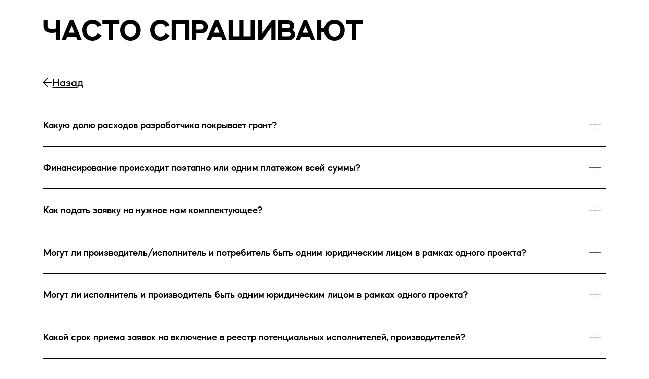

--- FILE ---
content_type: text/html; charset=UTF-8
request_url: https://208.atr.gov.ru/faq
body_size: 16116
content:
<!DOCTYPE html> <html lang="ru"> <head> <meta charset="utf-8" /> <meta http-equiv="Content-Type" content="text/html; charset=utf-8" /> <meta name="viewport" content="width=device-width, initial-scale=1.0" /> <!--metatextblock--> <title>Часто спрашивают</title> <meta property="og:url" content="https://208.atr.gov.ru/faq" /> <meta property="og:title" content="Часто спрашивают" /> <meta property="og:description" content="" /> <meta property="og:type" content="website" /> <link rel="canonical" href="https://208.atr.gov.ru/faq"> <!--/metatextblock--> <meta name="format-detection" content="telephone=no" /> <meta http-equiv="x-dns-prefetch-control" content="on"> <link rel="dns-prefetch" href="https://ws.tildacdn.com"> <link rel="dns-prefetch" href="https://static.tildacdn.com"> <link rel="shortcut icon" href="https://static.tildacdn.com/tild6461-6632-4962-b139-316434616138/favicon.ico" type="image/x-icon" /> <!-- Assets --> <script src="https://neo.tildacdn.com/js/tilda-fallback-1.0.min.js" async charset="utf-8"></script> <link rel="stylesheet" href="https://static.tildacdn.com/css/tilda-grid-3.0.min.css" type="text/css" media="all" onerror="this.loaderr='y';"/> <link rel="stylesheet" href="https://static.tildacdn.com/ws/project5763068/tilda-blocks-page50298461.min.css?t=1763124476" type="text/css" media="all" onerror="this.loaderr='y';" /> <link rel="stylesheet" href="https://static.tildacdn.com/css/tilda-animation-2.0.min.css" type="text/css" media="all" onerror="this.loaderr='y';" /> <link rel="stylesheet" href="https://static.tildacdn.com/css/tilda-menu-widgeticons-1.0.min.css" type="text/css" media="all" onerror="this.loaderr='y';" /> <link rel="stylesheet" type="text/css" href="/custom.css?t=1763124476"> <script nomodule src="https://static.tildacdn.com/js/tilda-polyfill-1.0.min.js" charset="utf-8"></script> <script type="text/javascript">function t_onReady(func) {if(document.readyState!='loading') {func();} else {document.addEventListener('DOMContentLoaded',func);}}
function t_onFuncLoad(funcName,okFunc,time) {if(typeof window[funcName]==='function') {okFunc();} else {setTimeout(function() {t_onFuncLoad(funcName,okFunc,time);},(time||100));}}function t396_initialScale(t){var e=document.getElementById("rec"+t);if(e){var i=e.querySelector(".t396__artboard");if(i){window.tn_scale_initial_window_width||(window.tn_scale_initial_window_width=document.documentElement.clientWidth);var a=window.tn_scale_initial_window_width,r=[],n,l=i.getAttribute("data-artboard-screens");if(l){l=l.split(",");for(var o=0;o<l.length;o++)r[o]=parseInt(l[o],10)}else r=[320,480,640,960,1200];for(var o=0;o<r.length;o++){var d=r[o];a>=d&&(n=d)}var _="edit"===window.allrecords.getAttribute("data-tilda-mode"),c="center"===t396_getFieldValue(i,"valign",n,r),s="grid"===t396_getFieldValue(i,"upscale",n,r),w=t396_getFieldValue(i,"height_vh",n,r),g=t396_getFieldValue(i,"height",n,r),u=!!window.opr&&!!window.opr.addons||!!window.opera||-1!==navigator.userAgent.indexOf(" OPR/");if(!_&&c&&!s&&!w&&g&&!u){var h=parseFloat((a/n).toFixed(3)),f=[i,i.querySelector(".t396__carrier"),i.querySelector(".t396__filter")],v=Math.floor(parseInt(g,10)*h)+"px",p;i.style.setProperty("--initial-scale-height",v);for(var o=0;o<f.length;o++)f[o].style.setProperty("height","var(--initial-scale-height)");t396_scaleInitial__getElementsToScale(i).forEach((function(t){t.style.zoom=h}))}}}}function t396_scaleInitial__getElementsToScale(t){return t?Array.prototype.slice.call(t.children).filter((function(t){return t&&(t.classList.contains("t396__elem")||t.classList.contains("t396__group"))})):[]}function t396_getFieldValue(t,e,i,a){var r,n=a[a.length-1];if(!(r=i===n?t.getAttribute("data-artboard-"+e):t.getAttribute("data-artboard-"+e+"-res-"+i)))for(var l=0;l<a.length;l++){var o=a[l];if(!(o<=i)&&(r=o===n?t.getAttribute("data-artboard-"+e):t.getAttribute("data-artboard-"+e+"-res-"+o)))break}return r}window.TN_SCALE_INITIAL_VER="1.0",window.tn_scale_initial_window_width=null;</script> <script src="https://static.tildacdn.com/js/jquery-1.10.2.min.js" charset="utf-8" onerror="this.loaderr='y';"></script> <script src="https://static.tildacdn.com/js/tilda-scripts-3.0.min.js" charset="utf-8" defer onerror="this.loaderr='y';"></script> <script src="https://static.tildacdn.com/ws/project5763068/tilda-blocks-page50298461.min.js?t=1763124476" charset="utf-8" async onerror="this.loaderr='y';"></script> <script src="https://static.tildacdn.com/js/tilda-lazyload-1.0.min.js" charset="utf-8" async onerror="this.loaderr='y';"></script> <script src="https://static.tildacdn.com/js/tilda-animation-2.0.min.js" charset="utf-8" async onerror="this.loaderr='y';"></script> <script src="https://static.tildacdn.com/js/tilda-zero-1.1.min.js" charset="utf-8" async onerror="this.loaderr='y';"></script> <script src="https://static.tildacdn.com/js/tilda-submenublocks-1.0.min.js" charset="utf-8" async onerror="this.loaderr='y';"></script> <script src="https://static.tildacdn.com/js/tilda-menu-widgeticons-1.0.min.js" charset="utf-8" async onerror="this.loaderr='y';"></script> <script src="https://static.tildacdn.com/js/tilda-animation-sbs-1.0.min.js" charset="utf-8" async onerror="this.loaderr='y';"></script> <script src="https://static.tildacdn.com/js/tilda-zero-scale-1.0.min.js" charset="utf-8" async onerror="this.loaderr='y';"></script> <script src="https://static.tildacdn.com/js/tilda-events-1.0.min.js" charset="utf-8" async onerror="this.loaderr='y';"></script> <script type="text/javascript">window.dataLayer=window.dataLayer||[];</script> <script type="text/javascript">(function() {if((/bot|google|yandex|baidu|bing|msn|duckduckbot|teoma|slurp|crawler|spider|robot|crawling|facebook/i.test(navigator.userAgent))===false&&typeof(sessionStorage)!='undefined'&&sessionStorage.getItem('visited')!=='y'&&document.visibilityState){var style=document.createElement('style');style.type='text/css';style.innerHTML='@media screen and (min-width: 980px) {.t-records {opacity: 0;}.t-records_animated {-webkit-transition: opacity ease-in-out .2s;-moz-transition: opacity ease-in-out .2s;-o-transition: opacity ease-in-out .2s;transition: opacity ease-in-out .2s;}.t-records.t-records_visible {opacity: 1;}}';document.getElementsByTagName('head')[0].appendChild(style);function t_setvisRecs(){var alr=document.querySelectorAll('.t-records');Array.prototype.forEach.call(alr,function(el) {el.classList.add("t-records_animated");});setTimeout(function() {Array.prototype.forEach.call(alr,function(el) {el.classList.add("t-records_visible");});sessionStorage.setItem("visited","y");},400);}
document.addEventListener('DOMContentLoaded',t_setvisRecs);}})();</script></head> <body class="t-body" style="margin:0;"> <!--allrecords--> <div id="allrecords" class="t-records" data-hook="blocks-collection-content-node" data-tilda-project-id="5763068" data-tilda-page-id="50298461" data-tilda-page-alias="faq" data-tilda-formskey="f079f5d99055e074d72f9f5b05763068" data-tilda-stat-scroll="yes" data-tilda-imgoptimoff="yes" data-tilda-lazy="yes" data-tilda-project-lang="RU" data-tilda-root-zone="com" data-tilda-ts="y" data-tilda-project-country="RU"> <div id="rec760464138" class="r t-rec t-rec_pb_0" style="padding-bottom:0px;background-color:#ffffff; " data-animationappear="off" data-record-type="396" data-bg-color="#ffffff"> <!-- T396 --> <style>#rec760464138 .t396__artboard {height:192px;background-color:#ffffff;}#rec760464138 .t396__filter {height:192px;}#rec760464138 .t396__carrier{height:192px;background-position:center center;background-attachment:scroll;background-size:cover;background-repeat:no-repeat;}@media screen and (max-width:1199px) {#rec760464138 .t396__artboard,#rec760464138 .t396__filter,#rec760464138 .t396__carrier {height:212px;}#rec760464138 .t396__filter {}#rec760464138 .t396__carrier {background-attachment:scroll;}}@media screen and (max-width:959px) {#rec760464138 .t396__artboard,#rec760464138 .t396__filter,#rec760464138 .t396__carrier {height:171px;}#rec760464138 .t396__filter {}#rec760464138 .t396__carrier {background-attachment:scroll;}}@media screen and (max-width:639px) {#rec760464138 .t396__artboard,#rec760464138 .t396__filter,#rec760464138 .t396__carrier {height:131px;}#rec760464138 .t396__filter {}#rec760464138 .t396__carrier {background-attachment:scroll;}}@media screen and (max-width:479px) {#rec760464138 .t396__artboard,#rec760464138 .t396__filter,#rec760464138 .t396__carrier {height:121px;}#rec760464138 .t396__filter {}#rec760464138 .t396__carrier {background-attachment:scroll;}}#rec760464138 .tn-group[data-group-id="171637219909673900"]{z-index:6;position:absolute;top:0px;left:calc(50% - 600px + 19px);width:1160px;height:192px;}#rec760464138 .tn-group[data-group-id="171637219909673900"] #molecule-171637219909673900 {width:100%;height:100%;position:relative;display:flex;flex-direction:column;row-gap:30px;align-items:flex-start;justify-content:flex-start;align-content:flex-start;padding:30px 60px 30px 60px;border-color:transparent ;border-style:solid ;box-sizing:border-box;border-radius:0px;opacity:1;transition:background-color var(--t396-speedhover,0s) ease-in-out,color var(--t396-speedhover,0s) ease-in-out,border-color var(--t396-speedhover,0s) ease-in-out,box-shadow var(--t396-shadowshoverspeed,0.2s) ease-in-out;}@media screen and (max-width:1199px) {#rec760464138 .tn-group[data-group-id="171637219909673900"] {left:calc(50% - 480px + 10px);width:940px;height:192px;}#rec760464138 .tn-group[data-group-id="171637219909673900"] #molecule-171637219909673900 {display:flex;padding:30px 50px 30px 50px;}}@media screen and (max-width:959px) {#rec760464138 .tn-group[data-group-id="171637219909673900"] {top:0px;left:calc(50% - 320px + 10px);width:620px;height:151px;border-radius:0px;}#rec760464138 .tn-group[data-group-id="171637219909673900"] #molecule-171637219909673900 {display:flex;row-gap:25px;padding:25px 30px 25px 30px;border-radius:0px;}}@media screen and (max-width:639px) {#rec760464138 .tn-group[data-group-id="171637219909673900"] {top:0px;left:calc(50% - 240px + 10px);width:460px;height:111px;border-radius:0px;}#rec760464138 .tn-group[data-group-id="171637219909673900"] #molecule-171637219909673900 {display:flex;row-gap:15px;padding:15px 20px 15px 20px;border-radius:0px;}}@media screen and (max-width:479px) {#rec760464138 .tn-group[data-group-id="171637219909673900"] {left:calc(50% - 160px + 5px);width:310px;height:101px;}#rec760464138 .tn-group[data-group-id="171637219909673900"] #molecule-171637219909673900 {display:flex;}}#rec760464138 .tn-elem[data-elem-id="1718032490347"]{z-index:2;top:142px;left:60px;width:100px;flex-shrink:0;height:20px;margin:0 0 0 0;}#rec760464138 .tn-elem[data-elem-id="1718032490347"] .tn-atom{background-position:center center;border-color:transparent ;border-style:solid ;transition:background-color var(--t396-speedhover,0s) ease-in-out,color var(--t396-speedhover,0s) ease-in-out,border-color var(--t396-speedhover,0s) ease-in-out,box-shadow var(--t396-shadowshoverspeed,0.2s) ease-in-out;}@media screen and (max-width:1199px) {#rec760464138 .tn-elem[data-elem-id="1718032490347"] {left:50px;flex-shrink:0;}}@media screen and (max-width:959px) {#rec760464138 .tn-elem[data-elem-id="1718032490347"] {top:110px;left:30px;height:16px;flex-shrink:0;}}@media screen and (max-width:639px) {#rec760464138 .tn-elem[data-elem-id="1718032490347"] {top:80px;left:20px;flex-shrink:0;}}@media screen and (max-width:479px) {#rec760464138 .tn-elem[data-elem-id="1718032490347"] {left:20px;flex-shrink:0;}}#rec760464138 .tn-elem[data-elem-id="1716372167058"]{z-index:3;top:111px;left:60px;width:1040px;flex-shrink:0;height:1px;margin:0 0 0 0;}#rec760464138 .tn-elem[data-elem-id="1716372167058"] .tn-atom{background-color:#000000;background-position:center center;border-color:transparent ;border-style:solid ;transition:background-color var(--t396-speedhover,0s) ease-in-out,color var(--t396-speedhover,0s) ease-in-out,border-color var(--t396-speedhover,0s) ease-in-out,box-shadow var(--t396-shadowshoverspeed,0.2s) ease-in-out;}@media screen and (max-width:1199px) {#rec760464138 .tn-elem[data-elem-id="1716372167058"] {left:50px;width:840px;height:1px;flex-shrink:0;}}@media screen and (max-width:959px) {#rec760464138 .tn-elem[data-elem-id="1716372167058"] {top:84px;left:30px;width:560px;height:1px;flex-shrink:0;}}@media screen and (max-width:639px) {#rec760464138 .tn-elem[data-elem-id="1716372167058"] {top:64px;left:20px;width:420px;flex-shrink:0;}}@media screen and (max-width:479px) {#rec760464138 .tn-elem[data-elem-id="1716372167058"] {left:20px;width:270px;height:1px;flex-shrink:0;}}#rec760464138 .tn-elem[data-elem-id="1716371008054"]{color:#000000;text-align:LEFT;z-index:4;top:30px;left:60px;width:1040px;flex-shrink:0;height:auto;margin:0 0 0 0;}#rec760464138 .tn-elem[data-elem-id="1716371008054"] .tn-atom{color:#000000;font-size:54px;font-family:'MazzardM',Arial,sans-serif;line-height:0.95;font-weight:700;text-transform:uppercase;background-position:center center;border-color:transparent ;border-style:solid ;transition:background-color var(--t396-speedhover,0s) ease-in-out,color var(--t396-speedhover,0s) ease-in-out,border-color var(--t396-speedhover,0s) ease-in-out,box-shadow var(--t396-shadowshoverspeed,0.2s) ease-in-out;}@media screen and (max-width:1199px) {#rec760464138 .tn-elem[data-elem-id="1716371008054"] {left:50px;width:840px;height:auto;flex-shrink:0;}#rec760464138 .tn-elem[data-elem-id="1716371008054"] .tn-atom{font-size:54px;background-size:cover;}}@media screen and (max-width:959px) {#rec760464138 .tn-elem[data-elem-id="1716371008054"] {top:25px;left:30px;width:560px;height:auto;flex-shrink:0;}#rec760464138 .tn-elem[data-elem-id="1716371008054"] .tn-atom{font-size:36px;background-size:cover;}}@media screen and (max-width:639px) {#rec760464138 .tn-elem[data-elem-id="1716371008054"] {top:15px;left:20px;width:420px;height:auto;flex-shrink:0;}#rec760464138 .tn-elem[data-elem-id="1716371008054"] .tn-atom{font-size:36px;background-size:cover;}}@media screen and (max-width:479px) {#rec760464138 .tn-elem[data-elem-id="1716371008054"] {left:20px;width:270px;height:auto;flex-shrink:0;}#rec760464138 .tn-elem[data-elem-id="1716371008054"] .tn-atom{font-size:24px;line-height:1;background-size:cover;}}#rec760464138 .tn-group[data-group-id="171803242844979120"]{z-index:8;position:absolute;top:142px;left:calc(50% - 600px + 79px);width:93px;height:20px;}#rec760464138 .tn-group[data-group-id="171803242844979120"] #molecule-171803242844979120 {width:100%;height:100%;position:relative;display:flex;flex-direction:row;column-gap:15px;align-items:center;justify-content:flex-start;align-content:flex-start;padding:0px 0px 0px 0px ;border-color:transparent ;border-style:solid ;box-sizing:border-box;opacity:1;transition:background-color var(--t396-speedhover,0s) ease-in-out,color var(--t396-speedhover,0s) ease-in-out,border-color var(--t396-speedhover,0s) ease-in-out,box-shadow var(--t396-shadowshoverspeed,0.2s) ease-in-out;}@media screen and (max-width:1199px) {#rec760464138 .tn-group[data-group-id="171803242844979120"] {left:calc(50% - 480px + 60px);width:871px;}#rec760464138 .tn-group[data-group-id="171803242844979120"] #molecule-171803242844979120 {display:flex;}}@media screen and (max-width:959px) {#rec760464138 .tn-group[data-group-id="171803242844979120"] {top:110px;left:calc(50% - 320px + 39px);width:586px;height:16px;}#rec760464138 .tn-group[data-group-id="171803242844979120"] #molecule-171803242844979120 {display:flex;column-gap:10px;}}@media screen and (max-width:639px) {#rec760464138 .tn-group[data-group-id="171803242844979120"] {top:80px;left:calc(50% - 240px + 30px);width:446px;height:16px;}#rec760464138 .tn-group[data-group-id="171803242844979120"] #molecule-171803242844979120 {display:flex;}}@media screen and (max-width:479px) {#rec760464138 .tn-group[data-group-id="171803242844979120"] {top:70px;left:calc(50% - 160px + 25px);width:291px;height:16px;}#rec760464138 .tn-group[data-group-id="171803242844979120"] #molecule-171803242844979120 {display:flex;}}#rec760464138 .tn-elem[data-elem-id="1716457319271"]{color:#000000;z-index:5;top:0px;left:33px;width:60px;flex-shrink:0;height:auto;margin:0 0 0 0;}#rec760464138 .tn-elem[data-elem-id="1716457319271"] .tn-atom{color:#000000;font-size:20px;font-family:'MazzardM',Arial,sans-serif;line-height:1;font-weight:500;background-position:center center;border-color:transparent ;border-style:solid ;transition:background-color var(--t396-speedhover,0s) ease-in-out,color var(--t396-speedhover,0s) ease-in-out,border-color var(--t396-speedhover,0s) ease-in-out,box-shadow var(--t396-shadowshoverspeed,0.2s) ease-in-out;}@media screen and (max-width:1199px) {#rec760464138 .tn-elem[data-elem-id="1716457319271"] {left:31px;width:840px;height:auto;flex-shrink:0;}}@media screen and (max-width:959px) {#rec760464138 .tn-elem[data-elem-id="1716457319271"] {top:0px;left:24px;width:560px;height:auto;flex-shrink:0;}#rec760464138 .tn-elem[data-elem-id="1716457319271"] .tn-atom{font-size:16px;background-size:cover;}}@media screen and (max-width:639px) {#rec760464138 .tn-elem[data-elem-id="1716457319271"] {top:0px;left:26px;width:420px;height:auto;flex-shrink:0;}#rec760464138 .tn-elem[data-elem-id="1716457319271"] .tn-atom{font-size:16px;background-size:cover;}}@media screen and (max-width:479px) {#rec760464138 .tn-elem[data-elem-id="1716457319271"] {top:0px;left:21px;width:270px;height:auto;flex-shrink:0;}#rec760464138 .tn-elem[data-elem-id="1716457319271"] .tn-atom{font-size:16px;background-size:cover;}}#rec760464138 .tn-elem[data-elem-id="1717664052036"]{z-index:6;top:1px;left:0px;width:18px;flex-shrink:0;height:auto;margin:0 0 0 0;}@media (min-width:1200px) {#rec760464138 .tn-elem.t396__elem--anim-hidden[data-elem-id="1717664052036"] {opacity:0;}}#rec760464138 .tn-elem[data-elem-id="1717664052036"] .tn-atom{background-position:center center;border-color:transparent ;border-style:solid ;transition:background-color var(--t396-speedhover,0s) ease-in-out,color var(--t396-speedhover,0s) ease-in-out,border-color var(--t396-speedhover,0s) ease-in-out,box-shadow var(--t396-shadowshoverspeed,0.2s) ease-in-out;}#rec760464138 .tn-elem[data-elem-id="1717664052036"] .tn-atom {-webkit-transform:rotate(90deg);-moz-transform:rotate(90deg);transform:rotate(90deg);}#rec760464138 .tn-elem[data-elem-id="1717664052036"] .tn-atom__img {}@media screen and (max-width:1199px) {#rec760464138 .tn-elem[data-elem-id="1717664052036"] {left:0px;height:auto;flex-shrink:0;}}@media screen and (max-width:959px) {#rec760464138 .tn-elem[data-elem-id="1717664052036"] {top:1px;left:0px;width:16px;height:auto;flex-shrink:0;}}@media screen and (max-width:639px) {#rec760464138 .tn-elem[data-elem-id="1717664052036"] {top:0px;left:0px;height:auto;flex-shrink:0;}}@media screen and (max-width:479px) {#rec760464138 .tn-elem[data-elem-id="1717664052036"] {top:3px;left:0px;width:11px;height:auto;flex-shrink:0;}}</style> <div class='t396'> <div class="t396__artboard" data-artboard-recid="760464138" data-artboard-screens="320,480,640,960,1200" data-artboard-height="192" data-artboard-valign="center" data-artboard-upscale="window" data-artboard-height-res-320="121" data-artboard-height-res-480="131" data-artboard-height-res-640="171" data-artboard-height-res-960="212"> <div class="t396__carrier" data-artboard-recid="760464138"></div> <div class="t396__filter" data-artboard-recid="760464138"></div> <div
class="t396__group tn-group tn-group__760464138171637219909673900 t396__group-flex " data-fields="top,left,container" data-group-id="171637219909673900" data-group-type-value="physical" data-group-top-value="0" data-group-left-value="19" data-group-padding="30px 60px 30px 60px" data-group-flex="auto" data-group-flexdirection="column" data-group-flexalignitems="flex-start" data-group-widthmode="hug" data-group-heightmode="hug" data-group-height-value="192" data-group-width-value="1160" data-group-topunits-value="px" data-group-leftunits-value="px" data-group-left-res-320-value="5" data-group-height-res-320-value="101" data-group-width-res-320-value="310" data-group-widthmode-res-320="hug" data-group-heightmode-res-320="hug" data-group-top-res-480-value="0" data-group-left-res-480-value="10" data-group-height-res-480-value="111" data-group-width-res-480-value="460" data-group-widthmode-res-480="hug" data-group-heightmode-res-480="hug" data-group-top-res-640-value="0" data-group-left-res-640-value="10" data-group-height-res-640-value="151" data-group-width-res-640-value="620" data-group-widthmode-res-640="hug" data-group-heightmode-res-640="hug" data-group-left-res-960-value="10" data-group-height-res-960-value="192" data-group-width-res-960-value="940" data-group-widthmode-res-960="hug" data-group-heightmode-res-960="hug"> <div
class="tn-molecule"
id="molecule-171637219909673900"> <div class='t396__elem tn-elem t396__elem-flex tn-elem__7604641381716371008054' data-elem-id='1716371008054' data-elem-type='text' data-field-top-value="30" data-field-left-value="79" data-field-width-value="1040" data-field-axisy-value="top" data-field-axisx-value="left" data-field-container-value="grid" data-field-topunits-value="px" data-field-leftunits-value="px" data-field-heightunits-value="" data-field-widthunits-value="px" data-field-fontsize-value="54" data-field-left-res-320-value="25" data-field-width-res-320-value="270" data-field-container-res-320-value="grid" data-field-topunits-res-320-value="px" data-field-leftunits-res-320-value="px" data-field-widthunits-res-320-value="px" data-field-fontsize-res-320-value="24" data-field-top-res-480-value="15" data-field-left-res-480-value="30" data-field-width-res-480-value="420" data-field-container-res-480-value="grid" data-field-topunits-res-480-value="px" data-field-leftunits-res-480-value="px" data-field-widthunits-res-480-value="px" data-field-fontsize-res-480-value="36" data-field-top-res-640-value="25" data-field-left-res-640-value="40" data-field-width-res-640-value="560" data-field-container-res-640-value="grid" data-field-topunits-res-640-value="px" data-field-leftunits-res-640-value="px" data-field-widthunits-res-640-value="px" data-field-fontsize-res-640-value="36" data-field-left-res-960-value="60" data-field-width-res-960-value="840" data-field-container-res-960-value="grid" data-field-topunits-res-960-value="px" data-field-leftunits-res-960-value="px" data-field-widthunits-res-960-value="px" data-field-fontsize-res-960-value="54"> <div class='tn-atom'field='tn_text_1716371008054'><strong>ЧАСТО СПРАШИВАЮТ</strong> </div> </div> <div class='t396__elem tn-elem t396__elem-flex tn-elem__7604641381716372167058' data-elem-id='1716372167058' data-elem-type='shape' data-field-top-value="111" data-field-left-value="79" data-field-height-value="1" data-field-width-value="1040" data-field-axisy-value="top" data-field-axisx-value="left" data-field-container-value="grid" data-field-topunits-value="px" data-field-leftunits-value="px" data-field-heightunits-value="px" data-field-widthunits-value="px" data-field-top-res-320-value="54" data-field-left-res-320-value="25" data-field-height-res-320-value="1" data-field-width-res-320-value="270" data-field-container-res-320-value="grid" data-field-topunits-res-320-value="px" data-field-leftunits-res-320-value="px" data-field-heightunits-res-320-value="px" data-field-widthunits-res-320-value="px" data-field-top-res-480-value="64" data-field-left-res-480-value="30" data-field-width-res-480-value="420" data-field-container-res-480-value="grid" data-field-topunits-res-480-value="px" data-field-leftunits-res-480-value="px" data-field-heightunits-res-480-value="px" data-field-widthunits-res-480-value="px" data-field-top-res-640-value="84" data-field-left-res-640-value="40" data-field-height-res-640-value="1" data-field-width-res-640-value="560" data-field-container-res-640-value="grid" data-field-topunits-res-640-value="px" data-field-leftunits-res-640-value="px" data-field-heightunits-res-640-value="px" data-field-widthunits-res-640-value="px" data-field-top-res-960-value="111" data-field-left-res-960-value="60" data-field-height-res-960-value="1" data-field-width-res-960-value="840" data-field-container-res-960-value="grid" data-field-topunits-res-960-value="px" data-field-leftunits-res-960-value="px" data-field-heightunits-res-960-value="px" data-field-widthunits-res-960-value="px"> <div class='tn-atom'> </div> </div> <div class='t396__elem tn-elem t396__elem-flex tn-elem__7604641381718032490347' data-elem-id='1718032490347' data-elem-type='shape' data-field-top-value="142" data-field-left-value="79" data-field-height-value="20" data-field-width-value="100" data-field-axisy-value="top" data-field-axisx-value="left" data-field-container-value="grid" data-field-topunits-value="px" data-field-leftunits-value="px" data-field-heightunits-value="px" data-field-widthunits-value="px" data-field-top-res-320-value="70" data-field-left-res-320-value="25" data-field-top-res-480-value="80" data-field-left-res-480-value="30" data-field-top-res-640-value="110" data-field-left-res-640-value="40" data-field-height-res-640-value="16" data-field-left-res-960-value="60"> <div class='tn-atom'> </div> </div> </div> </div> <div
class="t396__group tn-group tn-group__760464138171803242844979120 t396__group-flex " data-fields="top,left,container" data-group-id="171803242844979120" data-group-type-value="physical" data-group-top-value="142" data-group-left-value="79" data-group-padding="0 0 0 0" data-group-flex="auto" data-group-flexdirection="row" data-group-flexalignitems="center" data-group-widthmode="hug" data-group-heightmode="hug" data-group-height-value="20" data-group-width-value="93" data-group-topunits-value="px" data-group-leftunits-value="px" data-group-top-res-320-value="70" data-group-left-res-320-value="25" data-group-height-res-320-value="16" data-group-width-res-320-value="291" data-group-top-res-480-value="80" data-group-left-res-480-value="30" data-group-height-res-480-value="16" data-group-width-res-480-value="446" data-group-top-res-640-value="110" data-group-left-res-640-value="39" data-group-height-res-640-value="16" data-group-width-res-640-value="586" data-group-left-res-960-value="60" data-group-width-res-960-value="871"> <div
class="tn-molecule"
id="molecule-171803242844979120"> <div class='t396__elem tn-elem t396__elem-flex tn-elem__7604641381717664052036 ' data-elem-id='1717664052036' data-elem-type='image' data-field-top-value="143" data-field-left-value="79" data-field-width-value="18" data-field-axisy-value="top" data-field-axisx-value="left" data-field-container-value="grid" data-field-topunits-value="px" data-field-leftunits-value="px" data-field-heightunits-value="" data-field-widthunits-value="px" data-animate-sbs-event="hover" data-animate-sbs-trgels="171594733705666500,1716904788953,1716457319271" data-animate-sbs-opts="[{'mx':0,'my':0,'sx':1,'sy':1,'op':1,'ro':0,'ti':0,'ea':'0','dt':0},{'mx':-5,'my':0,'sx':1,'sy':1,'op':1,'ro':0,'ti':100,'ea':'easeIn','dt':0}]" data-field-filewidth-value="24" data-field-fileheight-value="24" data-field-top-res-320-value="73" data-field-left-res-320-value="25" data-field-width-res-320-value="11" data-field-container-res-320-value="grid" data-field-topunits-res-320-value="px" data-field-leftunits-res-320-value="px" data-field-widthunits-res-320-value="px" data-field-top-res-480-value="80" data-field-left-res-480-value="30" data-field-top-res-640-value="111" data-field-left-res-640-value="39" data-field-width-res-640-value="16" data-field-top-res-960-value="144" data-field-left-res-960-value="60"> <div class='tn-atom'> <img class='tn-atom__img t-img' data-original='https://static.tildacdn.com/tild3938-3036-4465-b332-366536636162/_.svg'
src='https://static.tildacdn.com/tild3938-3036-4465-b332-366536636162/_.svg'
alt='' imgfield='tn_img_1717664052036'
/> </div> </div> <div class='t396__elem tn-elem t396__elem-flex tn-elem__7604641381716457319271' data-elem-id='1716457319271' data-elem-type='text' data-field-top-value="142" data-field-left-value="112" data-field-width-value="60" data-field-axisy-value="top" data-field-axisx-value="left" data-field-container-value="grid" data-field-topunits-value="px" data-field-leftunits-value="px" data-field-heightunits-value="" data-field-widthunits-value="px" data-field-fontsize-value="20" data-field-top-res-320-value="70" data-field-left-res-320-value="46" data-field-width-res-320-value="270" data-field-container-res-320-value="grid" data-field-topunits-res-320-value="px" data-field-leftunits-res-320-value="px" data-field-widthunits-res-320-value="px" data-field-fontsize-res-320-value="16" data-field-top-res-480-value="80" data-field-left-res-480-value="56" data-field-width-res-480-value="420" data-field-container-res-480-value="grid" data-field-topunits-res-480-value="px" data-field-leftunits-res-480-value="px" data-field-widthunits-res-480-value="px" data-field-fontsize-res-480-value="16" data-field-top-res-640-value="110" data-field-left-res-640-value="63" data-field-width-res-640-value="560" data-field-fontsize-res-640-value="16" data-field-top-res-960-value="142" data-field-left-res-960-value="91" data-field-width-res-960-value="840" data-field-container-res-960-value="grid" data-field-topunits-res-960-value="px" data-field-leftunits-res-960-value="px" data-field-widthunits-res-960-value="px"> <div class='tn-atom'><a href="https://208.atr.gov.ru/"style="color: inherit"><u>Назад</u></a></div> </div> </div> </div> </div> </div> <script>t_onFuncLoad('t396_initialScale',function() {t396_initialScale('760464138');});t_onReady(function() {t_onFuncLoad('t396_init',function() {t396_init('760464138');});});</script> <!-- /T396 --> </div> <div id="rec759438166" class="r t-rec t-rec_pt_0 t-rec_pb_0 t-rec_pb-res-480_0" style="padding-top:0px;padding-bottom:0px;background-color:#ffffff; " data-animationappear="off" data-record-type="585" data-bg-color="#ffffff"> <!-- T585 --> <div class="t585"> <div class="t-container"> <div class="t-col t-col_12 "> <div class="t585__accordion" data-accordion="true" data-scroll-to-expanded="false"> <div class="t585__wrapper"> <div class="t585__header " style="border-top: 1px solid #000000"> <button type="button"
class="t585__trigger-button"
aria-controls="accordion1_759438166"
aria-expanded="false"> <span class="t585__title t-name t-name_xl" field="li_title__1480611044356">Какую долю расходов разработчика покрывает грант?</span> <span class="t585__icon"> <span class="t585__lines"> <svg role="presentation" focusable="false" width="24px" height="24px" viewBox="0 0 24 24" xmlns="http://www.w3.org/2000/svg" xmlns:xlink="http://www.w3.org/1999/xlink"> <g stroke="none" stroke-width="1px" fill="none" fill-rule="evenodd" stroke-linecap="square"> <g transform="translate(1.000000, 1.000000)" stroke="#222222"> <path d="M0,11 L22,11"></path> <path d="M11,0 L11,22"></path> </g> </g> </svg> </span> <span class="t585__circle" style="background-color: transparent;"></span> </span> <span class="t585__icon t585__icon-hover"> <span class="t585__lines"> <svg role="presentation" focusable="false" width="24px" height="24px" viewBox="0 0 24 24" xmlns="http://www.w3.org/2000/svg" xmlns:xlink="http://www.w3.org/1999/xlink"> <g stroke="none" stroke-width="1px" fill="none" fill-rule="evenodd" stroke-linecap="square"> <g transform="translate(1.000000, 1.000000)" stroke="#222222"> <path d="M0,11 L22,11"></path> <path d="M11,0 L11,22"></path> </g> </g> </svg> </span> <span class="t585__circle" style="background-color: #eee;"></span> </span> </button> </div> <div class="t585__content"
id="accordion1_759438166"
hidden > <div class="t585__textwrapper"> <div class="t585__text t-descr t-descr_xs" field="li_descr__1480611044356">Грантовой программой предусмотрено возмещение затрат разработчика до&nbsp;80%, а&nbsp;по&nbsp;комплектующим для радиоэлектроники (классы 26 и&nbsp;27 ОКПД2) и БАС - до&nbsp;100%</div> </div> </div> </div> </div> </div> <div class="t-col t-col_12 "> <div class="t585__accordion" data-accordion="true" data-scroll-to-expanded="false"> <div class="t585__wrapper"> <div class="t585__header " style="border-top: 1px solid #000000"> <button type="button"
class="t585__trigger-button"
aria-controls="accordion2_759438166"
aria-expanded="false"> <span class="t585__title t-name t-name_xl" field="li_title__1480611048442">Финансирование происходит поэтапно или одним платежом всей суммы?</span> <span class="t585__icon"> <span class="t585__lines"> <svg role="presentation" focusable="false" width="24px" height="24px" viewBox="0 0 24 24" xmlns="http://www.w3.org/2000/svg" xmlns:xlink="http://www.w3.org/1999/xlink"> <g stroke="none" stroke-width="1px" fill="none" fill-rule="evenodd" stroke-linecap="square"> <g transform="translate(1.000000, 1.000000)" stroke="#222222"> <path d="M0,11 L22,11"></path> <path d="M11,0 L11,22"></path> </g> </g> </svg> </span> <span class="t585__circle" style="background-color: transparent;"></span> </span> <span class="t585__icon t585__icon-hover"> <span class="t585__lines"> <svg role="presentation" focusable="false" width="24px" height="24px" viewBox="0 0 24 24" xmlns="http://www.w3.org/2000/svg" xmlns:xlink="http://www.w3.org/1999/xlink"> <g stroke="none" stroke-width="1px" fill="none" fill-rule="evenodd" stroke-linecap="square"> <g transform="translate(1.000000, 1.000000)" stroke="#222222"> <path d="M0,11 L22,11"></path> <path d="M11,0 L11,22"></path> </g> </g> </svg> </span> <span class="t585__circle" style="background-color: #eee;"></span> </span> </button> </div> <div class="t585__content"
id="accordion2_759438166"
hidden > <div class="t585__textwrapper"> <div class="t585__text t-descr t-descr_xs" field="li_descr__1480611048442">Грант предоставляется поэтапно в&nbsp;соответствии со&nbsp;сметой проекта, являющейся приложением к&nbsp;договору предоставления гранта</div> </div> </div> </div> </div> </div> <div class="t-col t-col_12 "> <div class="t585__accordion" data-accordion="true" data-scroll-to-expanded="false"> <div class="t585__wrapper"> <div class="t585__header " style="border-top: 1px solid #000000"> <button type="button"
class="t585__trigger-button"
aria-controls="accordion3_759438166"
aria-expanded="false"> <span class="t585__title t-name t-name_xl" field="li_title__1489600117321">Как подать заявку на нужное нам комплектующее?</span> <span class="t585__icon"> <span class="t585__lines"> <svg role="presentation" focusable="false" width="24px" height="24px" viewBox="0 0 24 24" xmlns="http://www.w3.org/2000/svg" xmlns:xlink="http://www.w3.org/1999/xlink"> <g stroke="none" stroke-width="1px" fill="none" fill-rule="evenodd" stroke-linecap="square"> <g transform="translate(1.000000, 1.000000)" stroke="#222222"> <path d="M0,11 L22,11"></path> <path d="M11,0 L11,22"></path> </g> </g> </svg> </span> <span class="t585__circle" style="background-color: transparent;"></span> </span> <span class="t585__icon t585__icon-hover"> <span class="t585__lines"> <svg role="presentation" focusable="false" width="24px" height="24px" viewBox="0 0 24 24" xmlns="http://www.w3.org/2000/svg" xmlns:xlink="http://www.w3.org/1999/xlink"> <g stroke="none" stroke-width="1px" fill="none" fill-rule="evenodd" stroke-linecap="square"> <g transform="translate(1.000000, 1.000000)" stroke="#222222"> <path d="M0,11 L22,11"></path> <path d="M11,0 L11,22"></path> </g> </g> </svg> </span> <span class="t585__circle" style="background-color: #eee;"></span> </span> </button> </div> <div class="t585__content"
id="accordion3_759438166"
hidden > <div class="t585__textwrapper"> <div class="t585__text t-descr t-descr_xs" field="li_descr__1489600117321">Для подачи заявки на комплектующее изделие необходимо зарегистрироваться на сайте <a href="https://rnd.sk.ru/public/rnd_market/">Sk&nbsp;RnD&nbsp;Market</a>, нажать кнопку «Создать заявку на реверс-инжиниринг в рамках ПП РФ 208», заполнить необходимые данные и прикрепить подписанный скан формы заявки. Также необходимо приложить фотографии комплектующего или его чертежи, а также копию паспорта изделия (при наличии такового).<br /><br />При этом следует обратить внимание, что на каждое изделие должна быть заполнена отдельная форма письма-обоснования.<br /><br /></div> </div> </div> </div> </div> </div> <div class="t-col t-col_12 "> <div class="t585__accordion" data-accordion="true" data-scroll-to-expanded="false"> <div class="t585__wrapper"> <div class="t585__header " style="border-top: 1px solid #000000"> <button type="button"
class="t585__trigger-button"
aria-controls="accordion4_759438166"
aria-expanded="false"> <span class="t585__title t-name t-name_xl" field="li_title__1598970074740">Могут ли производитель/исполнитель и потребитель быть одним юридическим лицом в рамках одного проекта?</span> <span class="t585__icon"> <span class="t585__lines"> <svg role="presentation" focusable="false" width="24px" height="24px" viewBox="0 0 24 24" xmlns="http://www.w3.org/2000/svg" xmlns:xlink="http://www.w3.org/1999/xlink"> <g stroke="none" stroke-width="1px" fill="none" fill-rule="evenodd" stroke-linecap="square"> <g transform="translate(1.000000, 1.000000)" stroke="#222222"> <path d="M0,11 L22,11"></path> <path d="M11,0 L11,22"></path> </g> </g> </svg> </span> <span class="t585__circle" style="background-color: transparent;"></span> </span> <span class="t585__icon t585__icon-hover"> <span class="t585__lines"> <svg role="presentation" focusable="false" width="24px" height="24px" viewBox="0 0 24 24" xmlns="http://www.w3.org/2000/svg" xmlns:xlink="http://www.w3.org/1999/xlink"> <g stroke="none" stroke-width="1px" fill="none" fill-rule="evenodd" stroke-linecap="square"> <g transform="translate(1.000000, 1.000000)" stroke="#222222"> <path d="M0,11 L22,11"></path> <path d="M11,0 L11,22"></path> </g> </g> </svg> </span> <span class="t585__circle" style="background-color: #eee;"></span> </span> </button> </div> <div class="t585__content"
id="accordion4_759438166"
hidden > <div class="t585__textwrapper"> <div class="t585__text t-descr t-descr_xs" field="li_descr__1598970074740">В рамках одного проекта производитель/исполнитель и потребитель должны быть разными юридическими лицами. При этом, одно юридическое лицо может быть как исполнителем (грантополучателем), так и производителем.</div> </div> </div> </div> </div> </div> <div class="t-col t-col_12 "> <div class="t585__accordion" data-accordion="true" data-scroll-to-expanded="false"> <div class="t585__wrapper"> <div class="t585__header " style="border-top: 1px solid #000000"> <button type="button"
class="t585__trigger-button"
aria-controls="accordion5_759438166"
aria-expanded="false"> <span class="t585__title t-name t-name_xl" field="li_title__1598970101404">Могут ли исполнитель и производитель быть одним юридическим лицом в рамках одного проекта?</span> <span class="t585__icon"> <span class="t585__lines"> <svg role="presentation" focusable="false" width="24px" height="24px" viewBox="0 0 24 24" xmlns="http://www.w3.org/2000/svg" xmlns:xlink="http://www.w3.org/1999/xlink"> <g stroke="none" stroke-width="1px" fill="none" fill-rule="evenodd" stroke-linecap="square"> <g transform="translate(1.000000, 1.000000)" stroke="#222222"> <path d="M0,11 L22,11"></path> <path d="M11,0 L11,22"></path> </g> </g> </svg> </span> <span class="t585__circle" style="background-color: transparent;"></span> </span> <span class="t585__icon t585__icon-hover"> <span class="t585__lines"> <svg role="presentation" focusable="false" width="24px" height="24px" viewBox="0 0 24 24" xmlns="http://www.w3.org/2000/svg" xmlns:xlink="http://www.w3.org/1999/xlink"> <g stroke="none" stroke-width="1px" fill="none" fill-rule="evenodd" stroke-linecap="square"> <g transform="translate(1.000000, 1.000000)" stroke="#222222"> <path d="M0,11 L22,11"></path> <path d="M11,0 L11,22"></path> </g> </g> </svg> </span> <span class="t585__circle" style="background-color: #eee;"></span> </span> </button> </div> <div class="t585__content"
id="accordion5_759438166"
hidden > <div class="t585__textwrapper"> <div class="t585__text t-descr t-descr_xs" field="li_descr__1598970101404">Да, в рамках реализации проекта эти роли могут быть совмещены. При этом организация получает право безвозмездного пользования конструкторской документацией, разработанной по итогам реализации проекта, для серийного производства и продаж комплектующего в объеме, превышающем сумму гранта не менее чем в 2 раза.</div> </div> </div> </div> </div> </div> <div class="t-col t-col_12 "> <div class="t585__accordion" data-accordion="true" data-scroll-to-expanded="false"> <div class="t585__wrapper"> <div class="t585__header " style="border-top: 1px solid #000000"> <button type="button"
class="t585__trigger-button"
aria-controls="accordion6_759438166"
aria-expanded="false"> <span class="t585__title t-name t-name_xl" field="li_title__1598970128022">Какой срок приема заявок на включение в реестр потенциальных исполнителей, производителей?</span> <span class="t585__icon"> <span class="t585__lines"> <svg role="presentation" focusable="false" width="24px" height="24px" viewBox="0 0 24 24" xmlns="http://www.w3.org/2000/svg" xmlns:xlink="http://www.w3.org/1999/xlink"> <g stroke="none" stroke-width="1px" fill="none" fill-rule="evenodd" stroke-linecap="square"> <g transform="translate(1.000000, 1.000000)" stroke="#222222"> <path d="M0,11 L22,11"></path> <path d="M11,0 L11,22"></path> </g> </g> </svg> </span> <span class="t585__circle" style="background-color: transparent;"></span> </span> <span class="t585__icon t585__icon-hover"> <span class="t585__lines"> <svg role="presentation" focusable="false" width="24px" height="24px" viewBox="0 0 24 24" xmlns="http://www.w3.org/2000/svg" xmlns:xlink="http://www.w3.org/1999/xlink"> <g stroke="none" stroke-width="1px" fill="none" fill-rule="evenodd" stroke-linecap="square"> <g transform="translate(1.000000, 1.000000)" stroke="#222222"> <path d="M0,11 L22,11"></path> <path d="M11,0 L11,22"></path> </g> </g> </svg> </span> <span class="t585__circle" style="background-color: #eee;"></span> </span> </button> </div> <div class="t585__content"
id="accordion6_759438166"
hidden > <div class="t585__textwrapper"> <div class="t585__text t-descr t-descr_xs" field="li_descr__1598970128022">Срок приема заявок на квалификацию и включение в реестр потенциальных исполнителей, производителей не ограничен.</div> </div> </div> </div> </div> </div> <div class="t-col t-col_12 "> <div class="t585__accordion" data-accordion="true" data-scroll-to-expanded="false"> <div class="t585__wrapper"> <div class="t585__header " style="border-top: 1px solid #000000"> <button type="button"
class="t585__trigger-button"
aria-controls="accordion7_759438166"
aria-expanded="false"> <span class="t585__title t-name t-name_xl" field="li_title__1598970190489">Возможно&nbsp;ли участие в&nbsp;конкурсных отборах организаций с&nbsp;государственным участием?</span> <span class="t585__icon"> <span class="t585__lines"> <svg role="presentation" focusable="false" width="24px" height="24px" viewBox="0 0 24 24" xmlns="http://www.w3.org/2000/svg" xmlns:xlink="http://www.w3.org/1999/xlink"> <g stroke="none" stroke-width="1px" fill="none" fill-rule="evenodd" stroke-linecap="square"> <g transform="translate(1.000000, 1.000000)" stroke="#222222"> <path d="M0,11 L22,11"></path> <path d="M11,0 L11,22"></path> </g> </g> </svg> </span> <span class="t585__circle" style="background-color: transparent;"></span> </span> <span class="t585__icon t585__icon-hover"> <span class="t585__lines"> <svg role="presentation" focusable="false" width="24px" height="24px" viewBox="0 0 24 24" xmlns="http://www.w3.org/2000/svg" xmlns:xlink="http://www.w3.org/1999/xlink"> <g stroke="none" stroke-width="1px" fill="none" fill-rule="evenodd" stroke-linecap="square"> <g transform="translate(1.000000, 1.000000)" stroke="#222222"> <path d="M0,11 L22,11"></path> <path d="M11,0 L11,22"></path> </g> </g> </svg> </span> <span class="t585__circle" style="background-color: #eee;"></span> </span> </button> </div> <div class="t585__content"
id="accordion7_759438166"
hidden > <div class="t585__textwrapper"> <div class="t585__text t-descr t-descr_xs" field="li_descr__1598970190489">Программа не&nbsp;ограничивает участие организаций с&nbsp;государственным участием при ее&nbsp;соответствии установленным требованиям и&nbsp;наличии в&nbsp;реестре потенциальных исполнителей</div> </div> </div> </div> </div> </div> <div class="t-col t-col_12 "> <div class="t585__accordion" data-accordion="true" data-scroll-to-expanded="false"> <div class="t585__wrapper"> <div class="t585__header " style="border-top: 1px solid #000000"> <button type="button"
class="t585__trigger-button"
aria-controls="accordion8_759438166"
aria-expanded="false"> <span class="t585__title t-name t-name_xl" field="li_title__1657291514938">Обязателен&nbsp;ли опыт реализации НИОКР с&nbsp;государственной поддержкой для прохождения квалификации на&nbsp;включение в&nbsp;реестр потенциальных исполнителей?</span> <span class="t585__icon"> <span class="t585__lines"> <svg role="presentation" focusable="false" width="24px" height="24px" viewBox="0 0 24 24" xmlns="http://www.w3.org/2000/svg" xmlns:xlink="http://www.w3.org/1999/xlink"> <g stroke="none" stroke-width="1px" fill="none" fill-rule="evenodd" stroke-linecap="square"> <g transform="translate(1.000000, 1.000000)" stroke="#222222"> <path d="M0,11 L22,11"></path> <path d="M11,0 L11,22"></path> </g> </g> </svg> </span> <span class="t585__circle" style="background-color: transparent;"></span> </span> <span class="t585__icon t585__icon-hover"> <span class="t585__lines"> <svg role="presentation" focusable="false" width="24px" height="24px" viewBox="0 0 24 24" xmlns="http://www.w3.org/2000/svg" xmlns:xlink="http://www.w3.org/1999/xlink"> <g stroke="none" stroke-width="1px" fill="none" fill-rule="evenodd" stroke-linecap="square"> <g transform="translate(1.000000, 1.000000)" stroke="#222222"> <path d="M0,11 L22,11"></path> <path d="M11,0 L11,22"></path> </g> </g> </svg> </span> <span class="t585__circle" style="background-color: #eee;"></span> </span> </button> </div> <div class="t585__content"
id="accordion8_759438166"
hidden > <div class="t585__textwrapper"> <div class="t585__text t-descr t-descr_xs" field="li_descr__1657291514938">Указанное требование не&nbsp;является обязательным. В&nbsp;качестве подтверждения опыта выполнения НИОКР принимаются как договоры, заключенные на&nbsp;коммерческой основе, так и&nbsp;договоры с&nbsp;применением инструментов государственной поддержки</div> </div> </div> </div> </div> </div> <div class="t-col t-col_12 "> <div class="t585__accordion" data-accordion="true" data-scroll-to-expanded="false"> <div class="t585__wrapper"> <div class="t585__header " style="border-top: 1px solid #000000"> <button type="button"
class="t585__trigger-button"
aria-controls="accordion9_759438166"
aria-expanded="false"> <span class="t585__title t-name t-name_xl" field="li_title__1657291527690">Как определяется победитель конкурсного отбора на&nbsp;получение гранта?</span> <span class="t585__icon"> <span class="t585__lines"> <svg role="presentation" focusable="false" width="24px" height="24px" viewBox="0 0 24 24" xmlns="http://www.w3.org/2000/svg" xmlns:xlink="http://www.w3.org/1999/xlink"> <g stroke="none" stroke-width="1px" fill="none" fill-rule="evenodd" stroke-linecap="square"> <g transform="translate(1.000000, 1.000000)" stroke="#222222"> <path d="M0,11 L22,11"></path> <path d="M11,0 L11,22"></path> </g> </g> </svg> </span> <span class="t585__circle" style="background-color: transparent;"></span> </span> <span class="t585__icon t585__icon-hover"> <span class="t585__lines"> <svg role="presentation" focusable="false" width="24px" height="24px" viewBox="0 0 24 24" xmlns="http://www.w3.org/2000/svg" xmlns:xlink="http://www.w3.org/1999/xlink"> <g stroke="none" stroke-width="1px" fill="none" fill-rule="evenodd" stroke-linecap="square"> <g transform="translate(1.000000, 1.000000)" stroke="#222222"> <path d="M0,11 L22,11"></path> <path d="M11,0 L11,22"></path> </g> </g> </svg> </span> <span class="t585__circle" style="background-color: #eee;"></span> </span> </button> </div> <div class="t585__content"
id="accordion9_759438166"
hidden > <div class="t585__textwrapper"> <div class="t585__text t-descr t-descr_xs" field="li_descr__1657291527690">Победитель конкурсного отбора определяется исходя из&nbsp;наилучших условий по&nbsp;трем критериям оценки: суммы гранта, сроков разработки и&nbsp;наличия релевантного опыта. Данные параметры указываются участниками конкурсного отбора в&nbsp;своих заявках.</div> </div> </div> </div> </div> </div> <div class="t-col t-col_12 "> <div class="t585__accordion" data-accordion="true" data-scroll-to-expanded="false"> <div class="t585__wrapper"> <div class="t585__header " style="border-top: 1px solid #000000"> <button type="button"
class="t585__trigger-button"
aria-controls="accordion10_759438166"
aria-expanded="false"> <span class="t585__title t-name t-name_xl" field="li_title__1657291541795">Кто определяет техническое задание на разработку конструкторской документации?</span> <span class="t585__icon"> <span class="t585__lines"> <svg role="presentation" focusable="false" width="24px" height="24px" viewBox="0 0 24 24" xmlns="http://www.w3.org/2000/svg" xmlns:xlink="http://www.w3.org/1999/xlink"> <g stroke="none" stroke-width="1px" fill="none" fill-rule="evenodd" stroke-linecap="square"> <g transform="translate(1.000000, 1.000000)" stroke="#222222"> <path d="M0,11 L22,11"></path> <path d="M11,0 L11,22"></path> </g> </g> </svg> </span> <span class="t585__circle" style="background-color: transparent;"></span> </span> <span class="t585__icon t585__icon-hover"> <span class="t585__lines"> <svg role="presentation" focusable="false" width="24px" height="24px" viewBox="0 0 24 24" xmlns="http://www.w3.org/2000/svg" xmlns:xlink="http://www.w3.org/1999/xlink"> <g stroke="none" stroke-width="1px" fill="none" fill-rule="evenodd" stroke-linecap="square"> <g transform="translate(1.000000, 1.000000)" stroke="#222222"> <path d="M0,11 L22,11"></path> <path d="M11,0 L11,22"></path> </g> </g> </svg> </span> <span class="t585__circle" style="background-color: #eee;"></span> </span> </button> </div> <div class="t585__content"
id="accordion10_759438166"
hidden > <div class="t585__textwrapper"> <div class="t585__text t-descr t-descr_xs" field="li_descr__1657291541795">Техническое задание на&nbsp;разработку конструкторской документации на&nbsp;комплектующее разрабатывает потребитель и&nbsp;утверждает после согласования с&nbsp;оператором</div> </div> </div> </div> </div> </div> <div class="t-col t-col_12 "> <div class="t585__accordion" data-accordion="true" data-scroll-to-expanded="false"> <div class="t585__wrapper"> <div class="t585__header " style="border-top: 1px solid #000000"> <button type="button"
class="t585__trigger-button"
aria-controls="accordion11_759438166"
aria-expanded="false"> <span class="t585__title t-name t-name_xl" field="li_title__1657291553839">Как в целом устроена процедура по передаче конструкторской документации в данном инструменте?</span> <span class="t585__icon"> <span class="t585__lines"> <svg role="presentation" focusable="false" width="24px" height="24px" viewBox="0 0 24 24" xmlns="http://www.w3.org/2000/svg" xmlns:xlink="http://www.w3.org/1999/xlink"> <g stroke="none" stroke-width="1px" fill="none" fill-rule="evenodd" stroke-linecap="square"> <g transform="translate(1.000000, 1.000000)" stroke="#222222"> <path d="M0,11 L22,11"></path> <path d="M11,0 L11,22"></path> </g> </g> </svg> </span> <span class="t585__circle" style="background-color: transparent;"></span> </span> <span class="t585__icon t585__icon-hover"> <span class="t585__lines"> <svg role="presentation" focusable="false" width="24px" height="24px" viewBox="0 0 24 24" xmlns="http://www.w3.org/2000/svg" xmlns:xlink="http://www.w3.org/1999/xlink"> <g stroke="none" stroke-width="1px" fill="none" fill-rule="evenodd" stroke-linecap="square"> <g transform="translate(1.000000, 1.000000)" stroke="#222222"> <path d="M0,11 L22,11"></path> <path d="M11,0 L11,22"></path> </g> </g> </svg> </span> <span class="t585__circle" style="background-color: #eee;"></span> </span> </button> </div> <div class="t585__content"
id="accordion11_759438166"
hidden > <div class="t585__textwrapper"> <div class="t585__text t-descr t-descr_xs" field="li_descr__1657291553839">Разработанную конструкторскую документацию исполнитель передает оператору, который в&nbsp;дальнейшем предоставляет ее&nbsp;в&nbsp;пользование квалифицированным производителям за&nbsp;вознаграждение, размер которого составляет 2% выручки от&nbsp;реализации комплектующего, полученной производителем в&nbsp;течение 4 лет (за&nbsp;исключением случаев, когда исполнитель выступает в&nbsp;рамках проекта также и&nbsp;производителем).</div> </div> </div> </div> </div> </div> <div class="t-col t-col_12 "> <div class="t585__accordion" data-accordion="true" data-scroll-to-expanded="false"> <div class="t585__wrapper"> <div class="t585__header " style="border-top: 1px solid #000000"> <button type="button"
class="t585__trigger-button"
aria-controls="accordion12_759438166"
aria-expanded="false"> <span class="t585__title t-name t-name_xl" field="li_title__1657633494358">Может&nbsp;ли исполнитель осуществлять кооперацию с&nbsp;другими организациями?</span> <span class="t585__icon"> <span class="t585__lines"> <svg role="presentation" focusable="false" width="24px" height="24px" viewBox="0 0 24 24" xmlns="http://www.w3.org/2000/svg" xmlns:xlink="http://www.w3.org/1999/xlink"> <g stroke="none" stroke-width="1px" fill="none" fill-rule="evenodd" stroke-linecap="square"> <g transform="translate(1.000000, 1.000000)" stroke="#222222"> <path d="M0,11 L22,11"></path> <path d="M11,0 L11,22"></path> </g> </g> </svg> </span> <span class="t585__circle" style="background-color: transparent;"></span> </span> <span class="t585__icon t585__icon-hover"> <span class="t585__lines"> <svg role="presentation" focusable="false" width="24px" height="24px" viewBox="0 0 24 24" xmlns="http://www.w3.org/2000/svg" xmlns:xlink="http://www.w3.org/1999/xlink"> <g stroke="none" stroke-width="1px" fill="none" fill-rule="evenodd" stroke-linecap="square"> <g transform="translate(1.000000, 1.000000)" stroke="#222222"> <path d="M0,11 L22,11"></path> <path d="M11,0 L11,22"></path> </g> </g> </svg> </span> <span class="t585__circle" style="background-color: #eee;"></span> </span> </button> </div> <div class="t585__content"
id="accordion12_759438166"
hidden > <div class="t585__textwrapper"> <div class="t585__text t-descr t-descr_xs" field="li_descr__1657633494358">Грантовой программой предусмотрена оплата расходов соисполнителей. Требование о&nbsp;квалификации к&nbsp;организациям-соисполнителям работ не&nbsp;предъявляется. Таким образом, кооперация возможна, но&nbsp;заявку на&nbsp;участие в&nbsp;конкурсном отборе подает головная организация-исполнитель.</div> </div> </div> </div> </div> </div> <div class="t-col t-col_12 "> <div class="t585__accordion" data-accordion="true" data-scroll-to-expanded="false"> <div class="t585__wrapper"> <div class="t585__header " style="border-top: 1px solid #000000"> <button type="button"
class="t585__trigger-button"
aria-controls="accordion13_759438166"
aria-expanded="false"> <span class="t585__title t-name t-name_xl" field="li_title__1657633506321">Как Агентство учитывает выручку производителя от&nbsp;реализации разработанной продукции?</span> <span class="t585__icon"> <span class="t585__lines"> <svg role="presentation" focusable="false" width="24px" height="24px" viewBox="0 0 24 24" xmlns="http://www.w3.org/2000/svg" xmlns:xlink="http://www.w3.org/1999/xlink"> <g stroke="none" stroke-width="1px" fill="none" fill-rule="evenodd" stroke-linecap="square"> <g transform="translate(1.000000, 1.000000)" stroke="#222222"> <path d="M0,11 L22,11"></path> <path d="M11,0 L11,22"></path> </g> </g> </svg> </span> <span class="t585__circle" style="background-color: transparent;"></span> </span> <span class="t585__icon t585__icon-hover"> <span class="t585__lines"> <svg role="presentation" focusable="false" width="24px" height="24px" viewBox="0 0 24 24" xmlns="http://www.w3.org/2000/svg" xmlns:xlink="http://www.w3.org/1999/xlink"> <g stroke="none" stroke-width="1px" fill="none" fill-rule="evenodd" stroke-linecap="square"> <g transform="translate(1.000000, 1.000000)" stroke="#222222"> <path d="M0,11 L22,11"></path> <path d="M11,0 L11,22"></path> </g> </g> </svg> </span> <span class="t585__circle" style="background-color: #eee;"></span> </span> </button> </div> <div class="t585__content"
id="accordion13_759438166"
hidden > <div class="t585__textwrapper"> <div class="t585__text t-descr t-descr_xs" field="li_descr__1657633506321">При оценке результата предоставления гранта Агентство учитывает выручку по&nbsp;первичным документам бухгалтерского учета (договоры, акты, счета, платежные поручения и&nbsp;т.&nbsp;п.)</div> </div> </div> </div> </div> </div> <div class="t-col t-col_12 "> <div class="t585__accordion" data-accordion="true" data-scroll-to-expanded="false"> <div class="t585__wrapper"> <div class="t585__header " style="border-top: 1px solid #000000"> <button type="button"
class="t585__trigger-button"
aria-controls="accordion14_759438166"
aria-expanded="false"> <span class="t585__title t-name t-name_xl" field="li_title__1657633520988">Исполнитель несет ответственность за&nbsp;продажи комплектующего, но&nbsp;сам не&nbsp;является производителем комплектующего. Как в&nbsp;таком случае правильно управлять рисками, связанными с&nbsp;недостижением показателя по&nbsp;выручке от&nbsp;реализации?</span> <span class="t585__icon"> <span class="t585__lines"> <svg role="presentation" focusable="false" width="24px" height="24px" viewBox="0 0 24 24" xmlns="http://www.w3.org/2000/svg" xmlns:xlink="http://www.w3.org/1999/xlink"> <g stroke="none" stroke-width="1px" fill="none" fill-rule="evenodd" stroke-linecap="square"> <g transform="translate(1.000000, 1.000000)" stroke="#222222"> <path d="M0,11 L22,11"></path> <path d="M11,0 L11,22"></path> </g> </g> </svg> </span> <span class="t585__circle" style="background-color: transparent;"></span> </span> <span class="t585__icon t585__icon-hover"> <span class="t585__lines"> <svg role="presentation" focusable="false" width="24px" height="24px" viewBox="0 0 24 24" xmlns="http://www.w3.org/2000/svg" xmlns:xlink="http://www.w3.org/1999/xlink"> <g stroke="none" stroke-width="1px" fill="none" fill-rule="evenodd" stroke-linecap="square"> <g transform="translate(1.000000, 1.000000)" stroke="#222222"> <path d="M0,11 L22,11"></path> <path d="M11,0 L11,22"></path> </g> </g> </svg> </span> <span class="t585__circle" style="background-color: #eee;"></span> </span> </button> </div> <div class="t585__content"
id="accordion14_759438166"
hidden > <div class="t585__textwrapper"> <div class="t585__text t-descr t-descr_xs" field="li_descr__1657633520988">В&nbsp;целях минимизации рисков исполнителям рекомендуется устанавливать договорные отношения с&nbsp;производителями.</div> </div> </div> </div> </div> </div> <div class="t-col t-col_12 "> <div class="t585__accordion" data-accordion="true" data-scroll-to-expanded="false"> <div class="t585__wrapper"> <div class="t585__header " style="border-top: 1px solid #000000"> <button type="button"
class="t585__trigger-button"
aria-controls="accordion15_759438166"
aria-expanded="false"> <span class="t585__title t-name t-name_xl" field="li_title__1657633532626">Как исполнителю осуществлять контроль выручки производителя от продажи комплектующего?</span> <span class="t585__icon"> <span class="t585__lines"> <svg role="presentation" focusable="false" width="24px" height="24px" viewBox="0 0 24 24" xmlns="http://www.w3.org/2000/svg" xmlns:xlink="http://www.w3.org/1999/xlink"> <g stroke="none" stroke-width="1px" fill="none" fill-rule="evenodd" stroke-linecap="square"> <g transform="translate(1.000000, 1.000000)" stroke="#222222"> <path d="M0,11 L22,11"></path> <path d="M11,0 L11,22"></path> </g> </g> </svg> </span> <span class="t585__circle" style="background-color: transparent;"></span> </span> <span class="t585__icon t585__icon-hover"> <span class="t585__lines"> <svg role="presentation" focusable="false" width="24px" height="24px" viewBox="0 0 24 24" xmlns="http://www.w3.org/2000/svg" xmlns:xlink="http://www.w3.org/1999/xlink"> <g stroke="none" stroke-width="1px" fill="none" fill-rule="evenodd" stroke-linecap="square"> <g transform="translate(1.000000, 1.000000)" stroke="#222222"> <path d="M0,11 L22,11"></path> <path d="M11,0 L11,22"></path> </g> </g> </svg> </span> <span class="t585__circle" style="background-color: #eee;"></span> </span> </button> </div> <div class="t585__content"
id="accordion15_759438166"
hidden > <div class="t585__textwrapper"> <div class="t585__text t-descr t-descr_xs" field="li_descr__1657633532626">Для того, чтобы отчитаться о&nbsp;полученной выручке от&nbsp;реализации комплектующих производитель направляет в&nbsp;адрес исполнителя и&nbsp;оператора копии первичных бухгалтерских документов (договоры с&nbsp;потребителем и&nbsp;акты к&nbsp;ним, счета, платежные поручения и&nbsp;т.&nbsp;п.)</div> </div> </div> </div> </div> </div> <div class="t-col t-col_12 "> <div class="t585__accordion" data-accordion="true" data-scroll-to-expanded="false"> <div class="t585__wrapper"> <div class="t585__header " style="border-top: 1px solid #000000"> <button type="button"
class="t585__trigger-button"
aria-controls="accordion16_759438166"
aria-expanded="false"> <span class="t585__title t-name t-name_xl" field="li_title__1657633545224">Насколько часто исполнителю необходимо предоставлять отчетность по&nbsp;гранту?</span> <span class="t585__icon"> <span class="t585__lines"> <svg role="presentation" focusable="false" width="24px" height="24px" viewBox="0 0 24 24" xmlns="http://www.w3.org/2000/svg" xmlns:xlink="http://www.w3.org/1999/xlink"> <g stroke="none" stroke-width="1px" fill="none" fill-rule="evenodd" stroke-linecap="square"> <g transform="translate(1.000000, 1.000000)" stroke="#222222"> <path d="M0,11 L22,11"></path> <path d="M11,0 L11,22"></path> </g> </g> </svg> </span> <span class="t585__circle" style="background-color: transparent;"></span> </span> <span class="t585__icon t585__icon-hover"> <span class="t585__lines"> <svg role="presentation" focusable="false" width="24px" height="24px" viewBox="0 0 24 24" xmlns="http://www.w3.org/2000/svg" xmlns:xlink="http://www.w3.org/1999/xlink"> <g stroke="none" stroke-width="1px" fill="none" fill-rule="evenodd" stroke-linecap="square"> <g transform="translate(1.000000, 1.000000)" stroke="#222222"> <path d="M0,11 L22,11"></path> <path d="M11,0 L11,22"></path> </g> </g> </svg> </span> <span class="t585__circle" style="background-color: #eee;"></span> </span> </button> </div> <div class="t585__content"
id="accordion16_759438166"
hidden > <div class="t585__textwrapper"> <div class="t585__text t-descr t-descr_xs" field="li_descr__1657633545224">Договором предоставления гранта предусмотрена ежеквартальная отчетность оператору в&nbsp;ходе реализации проекта</div> </div> </div> </div> </div> </div> <div class="t-col t-col_12 "> <div class="t585__accordion" data-accordion="true" data-scroll-to-expanded="false"> <div class="t585__wrapper"> <div class="t585__header " style="border-top: 1px solid #000000"> <button type="button"
class="t585__trigger-button"
aria-controls="accordion17_759438166"
aria-expanded="false"> <span class="t585__title t-name t-name_xl" field="li_title__1657633574702">Какие последствие влечет за&nbsp;собой отказ оператора в&nbsp;приемке конструкторской документации?</span> <span class="t585__icon"> <span class="t585__lines"> <svg role="presentation" focusable="false" width="24px" height="24px" viewBox="0 0 24 24" xmlns="http://www.w3.org/2000/svg" xmlns:xlink="http://www.w3.org/1999/xlink"> <g stroke="none" stroke-width="1px" fill="none" fill-rule="evenodd" stroke-linecap="square"> <g transform="translate(1.000000, 1.000000)" stroke="#222222"> <path d="M0,11 L22,11"></path> <path d="M11,0 L11,22"></path> </g> </g> </svg> </span> <span class="t585__circle" style="background-color: transparent;"></span> </span> <span class="t585__icon t585__icon-hover"> <span class="t585__lines"> <svg role="presentation" focusable="false" width="24px" height="24px" viewBox="0 0 24 24" xmlns="http://www.w3.org/2000/svg" xmlns:xlink="http://www.w3.org/1999/xlink"> <g stroke="none" stroke-width="1px" fill="none" fill-rule="evenodd" stroke-linecap="square"> <g transform="translate(1.000000, 1.000000)" stroke="#222222"> <path d="M0,11 L22,11"></path> <path d="M11,0 L11,22"></path> </g> </g> </svg> </span> <span class="t585__circle" style="background-color: #eee;"></span> </span> </button> </div> <div class="t585__content"
id="accordion17_759438166"
hidden > <div class="t585__textwrapper"> <div class="t585__text t-descr t-descr_xs" field="li_descr__1657633574702">Приемку разработанной конструкторской документации осуществляет оператор при участии внутренних или внешних экспертов. У&nbsp;исполнителя есть возможность доработки документации в&nbsp;случае наличия у&nbsp;оператора замечаний к&nbsp;ее&nbsp;содержанию и&nbsp;оформлению.<br />В&nbsp;случае несоответствия документации техническому заданию на&nbsp;разработку средства гранта подлежат возврату в&nbsp;полном объеме с&nbsp;применением штрафных санкций к&nbsp;исполнителю.</div> </div> </div> </div> </div> </div> <div class="t-col t-col_12 "> <div class="t585__accordion" data-accordion="true" data-scroll-to-expanded="false"> <div class="t585__wrapper"> <div class="t585__header " style="border-top: 1px solid #000000"> <button type="button"
class="t585__trigger-button"
aria-controls="accordion18_759438166"
aria-expanded="false"> <span class="t585__title t-name t-name_xl" field="li_title__1657633584923">Что входит в понятие «комплектующее изделие»?</span> <span class="t585__icon"> <span class="t585__lines"> <svg role="presentation" focusable="false" width="24px" height="24px" viewBox="0 0 24 24" xmlns="http://www.w3.org/2000/svg" xmlns:xlink="http://www.w3.org/1999/xlink"> <g stroke="none" stroke-width="1px" fill="none" fill-rule="evenodd" stroke-linecap="square"> <g transform="translate(1.000000, 1.000000)" stroke="#222222"> <path d="M0,11 L22,11"></path> <path d="M11,0 L11,22"></path> </g> </g> </svg> </span> <span class="t585__circle" style="background-color: transparent;"></span> </span> <span class="t585__icon t585__icon-hover"> <span class="t585__lines"> <svg role="presentation" focusable="false" width="24px" height="24px" viewBox="0 0 24 24" xmlns="http://www.w3.org/2000/svg" xmlns:xlink="http://www.w3.org/1999/xlink"> <g stroke="none" stroke-width="1px" fill="none" fill-rule="evenodd" stroke-linecap="square"> <g transform="translate(1.000000, 1.000000)" stroke="#222222"> <path d="M0,11 L22,11"></path> <path d="M11,0 L11,22"></path> </g> </g> </svg> </span> <span class="t585__circle" style="background-color: #eee;"></span> </span> </button> </div> <div class="t585__content"
id="accordion18_759438166"
hidden > <div class="t585__textwrapper"> <div class="t585__text t-descr t-descr_xs" field="li_descr__1657633584923">Под понятием «комплектующие изделия» понимаются критически важные комплектующие, включая запасные части, инструменты и принадлежности, представляющие собой отдельные компоненты, в том числе сырье и материалы, или их комплекс, применяемые как составные части продукции, классифицируемые в соответствии с утвержденными межведомственной комиссией перечнем кодов ОКПД-2.</div> </div> </div> </div> </div> </div> <div class="t-col t-col_12 "> <div class="t585__accordion" data-accordion="true" data-scroll-to-expanded="false"> <div class="t585__wrapper"> <div class="t585__header " style="border-top: 1px solid #000000"> <button type="button"
class="t585__trigger-button"
aria-controls="accordion19_759438166"
aria-expanded="false"> <span class="t585__title t-name t-name_xl" field="li_title__1657633596102">Почему заявка не вошла в перечень приоритетных комплектующих?</span> <span class="t585__icon"> <span class="t585__lines"> <svg role="presentation" focusable="false" width="24px" height="24px" viewBox="0 0 24 24" xmlns="http://www.w3.org/2000/svg" xmlns:xlink="http://www.w3.org/1999/xlink"> <g stroke="none" stroke-width="1px" fill="none" fill-rule="evenodd" stroke-linecap="square"> <g transform="translate(1.000000, 1.000000)" stroke="#222222"> <path d="M0,11 L22,11"></path> <path d="M11,0 L11,22"></path> </g> </g> </svg> </span> <span class="t585__circle" style="background-color: transparent;"></span> </span> <span class="t585__icon t585__icon-hover"> <span class="t585__lines"> <svg role="presentation" focusable="false" width="24px" height="24px" viewBox="0 0 24 24" xmlns="http://www.w3.org/2000/svg" xmlns:xlink="http://www.w3.org/1999/xlink"> <g stroke="none" stroke-width="1px" fill="none" fill-rule="evenodd" stroke-linecap="square"> <g transform="translate(1.000000, 1.000000)" stroke="#222222"> <path d="M0,11 L22,11"></path> <path d="M11,0 L11,22"></path> </g> </g> </svg> </span> <span class="t585__circle" style="background-color: #eee;"></span> </span> </button> </div> <div class="t585__content"
id="accordion19_759438166"
hidden > <div class="t585__textwrapper"> <div class="t585__text t-descr t-descr_xs" field="li_descr__1657633596102">Заявка не соответствует требованиям ПП РФ №208 или не пройдена экспертиза на критичность комплектующего изделия.</div> </div> </div> </div> </div> </div> <div class="t-col t-col_12 "> <div class="t585__accordion" data-accordion="true" data-scroll-to-expanded="false"> <div class="t585__wrapper"> <div class="t585__header " style="border-top: 1px solid #000000"> <button type="button"
class="t585__trigger-button"
aria-controls="accordion20_759438166"
aria-expanded="false"> <span class="t585__title t-name t-name_xl" field="li_title__1657633607762">Что необходимо делать Исполнителям после прохождения квалификации?</span> <span class="t585__icon"> <span class="t585__lines"> <svg role="presentation" focusable="false" width="24px" height="24px" viewBox="0 0 24 24" xmlns="http://www.w3.org/2000/svg" xmlns:xlink="http://www.w3.org/1999/xlink"> <g stroke="none" stroke-width="1px" fill="none" fill-rule="evenodd" stroke-linecap="square"> <g transform="translate(1.000000, 1.000000)" stroke="#222222"> <path d="M0,11 L22,11"></path> <path d="M11,0 L11,22"></path> </g> </g> </svg> </span> <span class="t585__circle" style="background-color: transparent;"></span> </span> <span class="t585__icon t585__icon-hover"> <span class="t585__lines"> <svg role="presentation" focusable="false" width="24px" height="24px" viewBox="0 0 24 24" xmlns="http://www.w3.org/2000/svg" xmlns:xlink="http://www.w3.org/1999/xlink"> <g stroke="none" stroke-width="1px" fill="none" fill-rule="evenodd" stroke-linecap="square"> <g transform="translate(1.000000, 1.000000)" stroke="#222222"> <path d="M0,11 L22,11"></path> <path d="M11,0 L11,22"></path> </g> </g> </svg> </span> <span class="t585__circle" style="background-color: #eee;"></span> </span> </button> </div> <div class="t585__content"
id="accordion20_759438166"
hidden > <div class="t585__textwrapper"> <div class="t585__text t-descr t-descr_xs" field="li_descr__1657633607762"><ol><li>Зарегистрироваться&nbsp;на&nbsp;платформе <a href="https://rnd.sk.ru/" target="_blank" rel="noreferrer noopener" style=""><u>Sk&nbsp;RnD Market</u></a> ↗︎</li><li>В&nbsp;разделе «Я&nbsp;Исполнитель» выбрать проекты в&nbsp;рамках ППРФ № 208, ожидающие коммерческих предложений, соответствующие компетенциям Вашей организации</li><li>Подать коммерческое предложение на&nbsp;интересующую заявку, нажав кнопку «Работать с&nbsp;заявкой» для&nbsp;расчёта Оператором начальной максимальной цены разработки конструкторской документации для&nbsp;последующего объявления конкурсного отбора</li></ol></div> </div> </div> </div> </div> </div> <div class="t-col t-col_12 "> <div class="t585__accordion" data-accordion="true" data-scroll-to-expanded="false"> <div class="t585__wrapper"> <div class="t585__header " style="border-top: 1px solid #000000"> <button type="button"
class="t585__trigger-button"
aria-controls="accordion21_759438166"
aria-expanded="false"> <span class="t585__title t-name t-name_xl" field="li_title__1657633631265">Допустимо ли участие исполнителя в конкурсном отборе без понимания потенциального производителя комплектующего изделия?</span> <span class="t585__icon"> <span class="t585__lines"> <svg role="presentation" focusable="false" width="24px" height="24px" viewBox="0 0 24 24" xmlns="http://www.w3.org/2000/svg" xmlns:xlink="http://www.w3.org/1999/xlink"> <g stroke="none" stroke-width="1px" fill="none" fill-rule="evenodd" stroke-linecap="square"> <g transform="translate(1.000000, 1.000000)" stroke="#222222"> <path d="M0,11 L22,11"></path> <path d="M11,0 L11,22"></path> </g> </g> </svg> </span> <span class="t585__circle" style="background-color: transparent;"></span> </span> <span class="t585__icon t585__icon-hover"> <span class="t585__lines"> <svg role="presentation" focusable="false" width="24px" height="24px" viewBox="0 0 24 24" xmlns="http://www.w3.org/2000/svg" xmlns:xlink="http://www.w3.org/1999/xlink"> <g stroke="none" stroke-width="1px" fill="none" fill-rule="evenodd" stroke-linecap="square"> <g transform="translate(1.000000, 1.000000)" stroke="#222222"> <path d="M0,11 L22,11"></path> <path d="M11,0 L11,22"></path> </g> </g> </svg> </span> <span class="t585__circle" style="background-color: #eee;"></span> </span> </button> </div> <div class="t585__content"
id="accordion21_759438166"
hidden > <div class="t585__textwrapper"> <div class="t585__text t-descr t-descr_xs" field="li_descr__1657633631265">Нет. В составе конкурсной документации обязательно предоставление меморандума о намерениях с производителем. Квалифицированный исполнитель может самостоятельно связаться с любой из организаций, включенных в реестр потенциальных производителей. </div> </div> </div> </div> </div> <div class="t585__border" style="height: 1px; background-color: #000000"></div> </div> </div> </div> <script>t_onReady(function() {t_onFuncLoad('t585_init',function() {t585_init('759438166');});});</script> <style> #rec759438166 .t585__title{font-size:18px;color:#000000;font-weight:600;}@media screen and (max-width:480px),(orientation:landscape) and (max-height:480px){#rec759438166 .t585__title{font-size:24px;}}#rec759438166 .t585__text{font-size:14px;color:#000000;font-weight:400;}@media screen and (max-width:480px),(orientation:landscape) and (max-height:480px){#rec759438166 .t585__text{font-size:18px;}}</style> </div> <div id="rec869718015" class="r t-rec" style=" " data-animationappear="off" data-record-type="121" data-alias-record-type="396"> <!-- T396 --> <style>#rec869718015 .t396__artboard {height:175px;background-color:#ffffff;}#rec869718015 .t396__filter {height:175px;}#rec869718015 .t396__carrier{height:175px;background-position:center center;background-attachment:scroll;background-size:cover;background-repeat:no-repeat;}@media screen and (max-width:1199px) {#rec869718015 .t396__artboard,#rec869718015 .t396__filter,#rec869718015 .t396__carrier {height:175px;}#rec869718015 .t396__filter {}#rec869718015 .t396__carrier {background-attachment:scroll;}}@media screen and (max-width:959px) {#rec869718015 .t396__artboard,#rec869718015 .t396__filter,#rec869718015 .t396__carrier {height:140px;}#rec869718015 .t396__filter {}#rec869718015 .t396__carrier {background-attachment:scroll;}}@media screen and (max-width:639px) {#rec869718015 .t396__artboard,#rec869718015 .t396__filter,#rec869718015 .t396__carrier {height:110px;}#rec869718015 .t396__filter {}#rec869718015 .t396__carrier {background-attachment:scroll;}}@media screen and (max-width:479px) {#rec869718015 .t396__artboard,#rec869718015 .t396__filter,#rec869718015 .t396__carrier {height:202px;}#rec869718015 .t396__filter {}#rec869718015 .t396__carrier {background-attachment:scroll;}}#rec869718015 .tn-group[data-group-id="174012209010239750"]{z-index:3;position:absolute;top:0px;left:calc(50% - 600px + 20px);width:1160px;height:175px;}#rec869718015 .tn-group[data-group-id="174012209010239750"] #molecule-174012209010239750 {width:100%;height:100%;position:relative;display:flex;flex-direction:row;column-gap:0px;align-items:flex-start;justify-content:flex-start;align-content:flex-start;padding:30px 60px 30px 60px;border-color:transparent ;border-style:solid ;box-sizing:border-box;border-radius:40px 40px 0 0;opacity:1;background-color:#ffffff;transition:background-color var(--t396-speedhover,0s) ease-in-out,color var(--t396-speedhover,0s) ease-in-out,border-color var(--t396-speedhover,0s) ease-in-out,box-shadow var(--t396-shadowshoverspeed,0.2s) ease-in-out;}@media screen and (max-width:1199px) {#rec869718015 .tn-group[data-group-id="174012209010239750"] {display:flex;top:0px;left:calc(50% - 480px + 10px);width:940px;height:175px;}#rec869718015 .tn-group[data-group-id="174012209010239750"] #molecule-174012209010239750 {display:flex;padding:30px 50px 30px 50px;}}@media screen and (max-width:959px) {#rec869718015 .tn-group[data-group-id="174012209010239750"] {display:flex;top:0px;left:calc(50% - 320px + 10px);width:620px;height:140px;border-radius:30px 30px 0 0;}#rec869718015 .tn-group[data-group-id="174012209010239750"] #molecule-174012209010239750 {display:flex;padding:25px 30px 25px 30px;border-radius:30px 30px 0 0;}}@media screen and (max-width:639px) {#rec869718015 .tn-group[data-group-id="174012209010239750"] {display:flex;top:0px;left:calc(50% - 240px + 10px);width:460px;height:110px;border-radius:20px 20px 0 0;}#rec869718015 .tn-group[data-group-id="174012209010239750"] #molecule-174012209010239750 {display:flex;padding:15px 20px 15px 20px;border-radius:20px 20px 0 0;}}@media screen and (max-width:479px) {#rec869718015 .tn-group[data-group-id="174012209010239750"] {display:flex;top:0px;left:calc(50% - 160px + 5px);width:310px;height:202px;}#rec869718015 .tn-group[data-group-id="174012209010239750"] #molecule-174012209010239750 {display:flex;flex-direction:column;flex-wrap:unset;row-gap:15px;align-items:flex-start;}}#rec869718015 .tn-group[data-group-id="174012207971931990"]{z-index:4;position:absolute;top:30px;left:580px;width:100%;height:100%;flex-shrink:1;align-self:stretch;height:auto;margin:0 0 0 0;}#rec869718015 .tn-group[data-group-id="174012207971931990"] #molecule-174012207971931990 {width:100%;height:100%;position:relative;display:flex;flex-direction:row;column-gap:30px;align-items:flex-start;justify-content:flex-start;align-content:flex-start;padding:0px 0px 0px 0px ;border-color:transparent ;border-style:solid ;box-sizing:border-box;border-radius:0px;opacity:1;transition:background-color var(--t396-speedhover,0s) ease-in-out,color var(--t396-speedhover,0s) ease-in-out,border-color var(--t396-speedhover,0s) ease-in-out,box-shadow var(--t396-shadowshoverspeed,0.2s) ease-in-out;}@media screen and (max-width:1199px) {#rec869718015 .tn-group[data-group-id="174012207971931990"] {display:flex;left:470px;width:100%;height:100%;flex-shrink:1;order:;align-self:stretch;height:auto;}#rec869718015 .tn-group[data-group-id="174012207971931990"] #molecule-174012207971931990 {display:flex;}}@media screen and (max-width:959px) {#rec869718015 .tn-group[data-group-id="174012207971931990"] {display:flex;top:25px;left:310px;width:100%;height:100%;flex-shrink:1;order:;align-self:stretch;height:auto;}#rec869718015 .tn-group[data-group-id="174012207971931990"] #molecule-174012207971931990 {display:flex;column-gap:25px;}}@media screen and (max-width:639px) {#rec869718015 .tn-group[data-group-id="174012207971931990"] {display:flex;top:15px;left:230px;width:100%;height:100%;flex-shrink:1;order:;align-self:stretch;height:auto;}#rec869718015 .tn-group[data-group-id="174012207971931990"] #molecule-174012207971931990 {display:flex;column-gap:15px;}}@media screen and (max-width:479px) {#rec869718015 .tn-group[data-group-id="174012207971931990"] {display:flex;top:91px;left:20px;width:100%;height:100%;flex-shrink:1;order:;align-self:auto;}#rec869718015 .tn-group[data-group-id="174012207971931990"] #molecule-174012207971931990 {display:flex;flex-direction:column;flex-wrap:unset;row-gap:15px;align-items:flex-start;}}#rec869718015 .tn-group[data-group-id="174012259485393140"]{z-index:5;position:absolute;top:0px;left:31px;width:auto;height:auto;flex-shrink:0;margin:0 0 0 0;}#rec869718015 .tn-group[data-group-id="174012259485393140"] #molecule-174012259485393140 {width:100%;height:100%;position:relative;display:flex;flex-direction:column;row-gap:30px;align-items:flex-start;justify-content:flex-start;align-content:flex-start;padding:0px 0px 0px 0px ;border-color:transparent ;border-style:solid ;box-sizing:border-box;border-radius:0px;opacity:1;transition:background-color var(--t396-speedhover,0s) ease-in-out,color var(--t396-speedhover,0s) ease-in-out,border-color var(--t396-speedhover,0s) ease-in-out,box-shadow var(--t396-shadowshoverspeed,0.2s) ease-in-out;}@media screen and (max-width:1199px) {#rec869718015 .tn-group[data-group-id="174012259485393140"] {display:flex;left:31px;width:100%;height:100%;flex-shrink:1;order:;align-self:stretch;height:auto;}#rec869718015 .tn-group[data-group-id="174012259485393140"] #molecule-174012259485393140 {display:flex;}}@media screen and (max-width:959px) {#rec869718015 .tn-group[data-group-id="174012259485393140"] {display:flex;top:0px;left:26px;width:100%;height:100%;flex-shrink:1;order:;align-self:stretch;height:auto;}#rec869718015 .tn-group[data-group-id="174012259485393140"] #molecule-174012259485393140 {display:flex;row-gap:25px;}}@media screen and (max-width:639px) {#rec869718015 .tn-group[data-group-id="174012259485393140"] {display:flex;top:0px;left:16px;width:100%;height:100%;flex-shrink:1;order:;align-self:stretch;height:auto;}#rec869718015 .tn-group[data-group-id="174012259485393140"] #molecule-174012259485393140 {display:flex;row-gap:15px;}}@media screen and (max-width:479px) {#rec869718015 .tn-group[data-group-id="174012259485393140"] {display:flex;top:16px;left:0px;width:100%;height:100%;flex-shrink:1;order:;align-self:auto;}#rec869718015 .tn-group[data-group-id="174012259485393140"] #molecule-174012259485393140 {display:flex;}}#rec869718015 .tn-group[data-group-id="171688787295370460"]{z-index:6;position:absolute;top:83px;left:0px;width:300px;height:auto;flex-shrink:0;}#rec869718015 .tn-group[data-group-id="171688787295370460"] #molecule-171688787295370460 {width:100%;height:100%;position:relative;display:flex;flex-direction:column;row-gap:10px;align-items:flex-start;justify-content:flex-start;align-content:flex-start;padding:0px 0px 0px 0px ;border-color:transparent ;border-style:solid ;box-sizing:border-box;border-radius:0px 0px 0px 0px;opacity:1;transition:background-color var(--t396-speedhover,0s) ease-in-out,color var(--t396-speedhover,0s) ease-in-out,border-color var(--t396-speedhover,0s) ease-in-out,box-shadow var(--t396-shadowshoverspeed,0.2s) ease-in-out;}@media screen and (max-width:1199px) {#rec869718015 .tn-group[data-group-id="171688787295370460"] {display:flex;left:0px;width:100%;height:auto;flex-shrink:0;order:;align-self:auto;}#rec869718015 .tn-group[data-group-id="171688787295370460"] #molecule-171688787295370460 {display:flex;}}@media screen and (max-width:959px) {#rec869718015 .tn-group[data-group-id="171688787295370460"] {display:flex;top:65px;left:0px;width:100%;height:auto;flex-shrink:0;order:;align-self:auto;}#rec869718015 .tn-group[data-group-id="171688787295370460"] #molecule-171688787295370460 {display:flex;row-gap:5px;}}@media screen and (max-width:639px) {#rec869718015 .tn-group[data-group-id="171688787295370460"] {display:flex;top:55px;left:0px;width:100%;height:auto;flex-shrink:0;order:;align-self:auto;}#rec869718015 .tn-group[data-group-id="171688787295370460"] #molecule-171688787295370460 {display:flex;row-gap:5px;align-items:flex-start;}}@media screen and (max-width:479px) {#rec869718015 .tn-group[data-group-id="171688787295370460"] {display:flex;top:55px;left:0px;width:100%;height:auto;flex-shrink:0;order:;align-self:auto;}#rec869718015 .tn-group[data-group-id="171688787295370460"] #molecule-171688787295370460 {display:flex;align-items:flex-start;}}#rec869718015 .tn-elem[data-elem-id="1740121939084"]{color:#000000;z-index:7;top:21px;left:0px;width:300px;flex-shrink:0;height:auto;margin:0 0 0 0;}#rec869718015 .tn-elem[data-elem-id="1740121939084"] .tn-atom {vertical-align:middle;color:#000000;font-size:14px;font-family:'MazzardM',Arial,sans-serif;line-height:0.8;font-weight:500;background-position:center center;border-color:transparent ;border-style:solid ;transition:background-color var(--t396-speedhover,0s) ease-in-out,color var(--t396-speedhover,0s) ease-in-out,border-color var(--t396-speedhover,0s) ease-in-out,box-shadow var(--t396-shadowshoverspeed,0.2s) ease-in-out;}@media screen and (max-width:1199px) {#rec869718015 .tn-elem[data-elem-id="1740121939084"] {display:table;left:0px;width:300px;height:auto;flex-shrink:0;}}@media screen and (max-width:959px) {#rec869718015 .tn-elem[data-elem-id="1740121939084"] {display:table;top:15px;left:0px;width:240px;height:auto;flex-shrink:0;}#rec869718015 .tn-elem[data-elem-id="1740121939084"] .tn-atom{font-size:12px;background-size:cover;}}@media screen and (max-width:639px) {#rec869718015 .tn-elem[data-elem-id="1740121939084"] {display:table;top:15px;left:0px;width:160px;height:auto;flex-shrink:0;}}@media screen and (max-width:479px) {#rec869718015 .tn-elem[data-elem-id="1740121939084"] {display:table;top:15px;left:0px;width:141px;height:auto;flex-shrink:0;}#rec869718015 .tn-elem[data-elem-id="1740121939084"] .tn-atom{line-height:0.8;background-size:cover;}}#rec869718015 .tn-elem[data-elem-id="1716887869096"]{color:#000000;z-index:8;top:0px;left:0px;width:300px;flex-shrink:0;height:auto;margin:0 0 0 0;}#rec869718015 .tn-elem[data-elem-id="1716887869096"] .tn-atom {vertical-align:middle;color:#000000;font-size:14px;font-family:'MazzardM',Arial,sans-serif;line-height:0.8;font-weight:700;background-position:center center;border-color:transparent ;border-style:solid ;transition:background-color var(--t396-speedhover,0s) ease-in-out,color var(--t396-speedhover,0s) ease-in-out,border-color var(--t396-speedhover,0s) ease-in-out,box-shadow var(--t396-shadowshoverspeed,0.2s) ease-in-out;}@media screen and (max-width:1199px) {#rec869718015 .tn-elem[data-elem-id="1716887869096"] {display:table;left:0px;width:300px;height:auto;flex-shrink:0;}}@media screen and (max-width:959px) {#rec869718015 .tn-elem[data-elem-id="1716887869096"] {display:table;top:0px;left:0px;width:240px;height:auto;flex-shrink:0;}#rec869718015 .tn-elem[data-elem-id="1716887869096"] .tn-atom{font-size:12px;background-size:cover;}}@media screen and (max-width:639px) {#rec869718015 .tn-elem[data-elem-id="1716887869096"] {display:table;top:0px;left:0px;width:100%;height:auto;flex-shrink:0;}#rec869718015 .tn-elem[data-elem-id="1716887869096"] .tn-atom {vertical-align:middle;white-space:normal;background-size:cover;}}@media screen and (max-width:479px) {#rec869718015 .tn-elem[data-elem-id="1716887869096"] {display:table;top:0px;left:0px;width:100%;height:auto;flex-shrink:0;}#rec869718015 .tn-elem[data-elem-id="1716887869096"] .tn-atom{line-height:0.8;background-size:cover;}}#rec869718015 .tn-group[data-group-id="171776455693414930"]{z-index:9;position:absolute;top:0px;left:0px;width:489px;height:auto;flex-shrink:0;margin:0 0 0 0;}#rec869718015 .tn-group[data-group-id="171776455693414930"] #molecule-171776455693414930 {width:100%;height:100%;position:relative;display:flex;flex-direction:column;row-gap:10px;align-items:flex-start;justify-content:flex-start;align-content:flex-start;padding:0px 0px 0px 0px ;border-color:transparent ;border-style:solid ;box-sizing:border-box;border-radius:0px 0px 0px 0px;opacity:1;transition:background-color var(--t396-speedhover,0s) ease-in-out,color var(--t396-speedhover,0s) ease-in-out,border-color var(--t396-speedhover,0s) ease-in-out,box-shadow var(--t396-shadowshoverspeed,0.2s) ease-in-out;}@media screen and (max-width:1199px) {#rec869718015 .tn-group[data-group-id="171776455693414930"] {display:flex;left:0px;width:100%;height:auto;flex-shrink:0;order:;align-self:auto;}#rec869718015 .tn-group[data-group-id="171776455693414930"] #molecule-171776455693414930 {display:flex;}}@media screen and (max-width:959px) {#rec869718015 .tn-group[data-group-id="171776455693414930"] {display:flex;top:0px;left:0px;width:100%;height:auto;flex-shrink:0;order:;align-self:auto;}#rec869718015 .tn-group[data-group-id="171776455693414930"] #molecule-171776455693414930 {display:flex;row-gap:5px;}}@media screen and (max-width:639px) {#rec869718015 .tn-group[data-group-id="171776455693414930"] {display:flex;top:0px;left:0px;width:auto;height:auto;flex-shrink:0;order:;align-self:auto;border-radius:0px;}#rec869718015 .tn-group[data-group-id="171776455693414930"] #molecule-171776455693414930 {display:flex;flex-direction:column;flex-wrap:unset;row-gap:5px;align-items:center;justify-content:flex-start;align-content:flex-start;padding:0px 0px 0px 0px ;background-position:center center;border-radius:0px;opacity:1;-webkit-transform:rotate(0deg);-moz-transform:rotate(0deg);transform:rotate(0deg);}}@media screen and (max-width:479px) {#rec869718015 .tn-group[data-group-id="171776455693414930"] {display:flex;top:0px;left:0px;width:100%;height:auto;flex-shrink:0;order:;align-self:auto;}#rec869718015 .tn-group[data-group-id="171776455693414930"] #molecule-171776455693414930 {display:flex;flex-direction:column;flex-wrap:unset;row-gap:5px;align-items:center;justify-content:flex-start;align-content:flex-start;padding:0px 0px 0px 0px ;background-position:center center;opacity:1;-webkit-transform:rotate(0deg);-moz-transform:rotate(0deg);transform:rotate(0deg);}}#rec869718015 .tn-elem[data-elem-id="1717764556938"]{color:#000000;text-align:LEFT;z-index:10;top:42px;left:0px;width:300px;flex-shrink:0;height:auto;margin:0 0 0 0;}#rec869718015 .tn-elem[data-elem-id="1717764556938"] .tn-atom {vertical-align:middle;color:#000000;font-size:14px;font-family:'MazzardM',Arial,sans-serif;line-height:0.8;font-weight:500;background-position:center center;border-color:transparent ;border-style:solid ;transition:background-color var(--t396-speedhover,0s) ease-in-out,color var(--t396-speedhover,0s) ease-in-out,border-color var(--t396-speedhover,0s) ease-in-out,box-shadow var(--t396-shadowshoverspeed,0.2s) ease-in-out;}@media screen and (max-width:1199px) {#rec869718015 .tn-elem[data-elem-id="1717764556938"] {display:table;left:0px;width:300px;height:auto;flex-shrink:0;}}@media screen and (max-width:959px) {#rec869718015 .tn-elem[data-elem-id="1717764556938"] {display:table;top:30px;left:0px;width:240px;height:auto;flex-shrink:0;}#rec869718015 .tn-elem[data-elem-id="1717764556938"] .tn-atom{font-size:12px;background-size:cover;}}@media screen and (max-width:639px) {#rec869718015 .tn-elem[data-elem-id="1717764556938"] {display:table;top:30px;left:0px;width:160px;height:auto;flex-shrink:0;align-self:flex-start;}}@media screen and (max-width:479px) {#rec869718015 .tn-elem[data-elem-id="1717764556938"] {display:table;top:30px;left:0px;width:100%;height:auto;flex-shrink:0;}#rec869718015 .tn-elem[data-elem-id="1717764556938"] .tn-atom {vertical-align:middle;white-space:normal;line-height:0.8;background-size:cover;}}#rec869718015 .tn-elem[data-elem-id="1717764556936"]{color:#000000;text-align:LEFT;z-index:11;top:21px;left:0px;width:300px;flex-shrink:0;height:auto;margin:0 0 0 0;}#rec869718015 .tn-elem[data-elem-id="1717764556936"] .tn-atom {vertical-align:middle;color:#000000;font-size:14px;font-family:'MazzardM',Arial,sans-serif;line-height:0.8;font-weight:500;background-position:center center;border-color:transparent ;border-style:solid ;transition:background-color var(--t396-speedhover,0s) ease-in-out,color var(--t396-speedhover,0s) ease-in-out,border-color var(--t396-speedhover,0s) ease-in-out,box-shadow var(--t396-shadowshoverspeed,0.2s) ease-in-out;}@media screen and (max-width:1199px) {#rec869718015 .tn-elem[data-elem-id="1717764556936"] {display:table;left:0px;width:300px;height:auto;flex-shrink:0;}}@media screen and (max-width:959px) {#rec869718015 .tn-elem[data-elem-id="1717764556936"] {display:table;top:15px;left:0px;width:240px;height:auto;flex-shrink:0;}#rec869718015 .tn-elem[data-elem-id="1717764556936"] .tn-atom{font-size:12px;background-size:cover;}}@media screen and (max-width:639px) {#rec869718015 .tn-elem[data-elem-id="1717764556936"] {display:table;top:15px;left:0px;width:175px;height:auto;flex-shrink:0;align-self:flex-start;}}@media screen and (max-width:479px) {#rec869718015 .tn-elem[data-elem-id="1717764556936"] {display:table;top:15px;left:0px;width:100%;height:auto;flex-shrink:0;}#rec869718015 .tn-elem[data-elem-id="1717764556936"] .tn-atom {vertical-align:middle;white-space:normal;line-height:0.8;background-size:cover;}}#rec869718015 .tn-elem[data-elem-id="1717764556933"]{color:#000000;z-index:12;top:0px;left:0px;width:300px;flex-shrink:0;height:auto;margin:0 0 0 0;}#rec869718015 .tn-elem[data-elem-id="1717764556933"] .tn-atom {vertical-align:middle;color:#000000;font-size:14px;font-family:'MazzardM',Arial,sans-serif;line-height:0.8;font-weight:700;background-position:center center;border-color:transparent ;border-style:solid ;transition:background-color var(--t396-speedhover,0s) ease-in-out,color var(--t396-speedhover,0s) ease-in-out,border-color var(--t396-speedhover,0s) ease-in-out,box-shadow var(--t396-shadowshoverspeed,0.2s) ease-in-out;}@media screen and (max-width:1199px) {#rec869718015 .tn-elem[data-elem-id="1717764556933"] {display:table;left:0px;width:300px;height:auto;flex-shrink:0;}}@media screen and (max-width:959px) {#rec869718015 .tn-elem[data-elem-id="1717764556933"] {display:table;top:0px;left:0px;width:240px;height:auto;flex-shrink:0;}#rec869718015 .tn-elem[data-elem-id="1717764556933"] .tn-atom{font-size:12px;background-size:cover;}}@media screen and (max-width:639px) {#rec869718015 .tn-elem[data-elem-id="1717764556933"] {display:table;top:0px;left:0px;width:100%;height:auto;flex-shrink:0;align-self:flex-start;}#rec869718015 .tn-elem[data-elem-id="1717764556933"] .tn-atom {vertical-align:middle;white-space:normal;background-size:cover;}}@media screen and (max-width:479px) {#rec869718015 .tn-elem[data-elem-id="1717764556933"] {display:table;top:0px;left:0px;width:100%;height:auto;flex-shrink:0;}#rec869718015 .tn-elem[data-elem-id="1717764556933"] .tn-atom{line-height:0.8;background-size:cover;}}#rec869718015 .tn-elem[data-elem-id="1713970679744"]{z-index:13;top:0px;left:0px;width:1px;flex-shrink:0;height:100%;margin:0 0 0 0;}#rec869718015 .tn-elem[data-elem-id="1713970679744"] .tn-atom {border-radius:0px 0px 0px 0px;background-color:#000000;background-position:center center;border-color:transparent ;border-style:solid ;transition:background-color var(--t396-speedhover,0s) ease-in-out,color var(--t396-speedhover,0s) ease-in-out,border-color var(--t396-speedhover,0s) ease-in-out,box-shadow var(--t396-shadowshoverspeed,0.2s) ease-in-out;}@media screen and (max-width:1199px) {#rec869718015 .tn-elem[data-elem-id="1713970679744"] {display:table;left:0px;width:1px;height:100%;flex-shrink:0;}}@media screen and (max-width:959px) {#rec869718015 .tn-elem[data-elem-id="1713970679744"] {display:table;top:0px;left:0px;width:1px;height:100%;flex-shrink:0;}}@media screen and (max-width:639px) {#rec869718015 .tn-elem[data-elem-id="1713970679744"] {display:table;top:0px;left:0px;width:1px;height:100%;flex-shrink:0;}}@media screen and (max-width:479px) {#rec869718015 .tn-elem[data-elem-id="1713970679744"] {display:table;top:0px;left:0px;width:270px;height:1px;flex-shrink:0;}}#rec869718015 .tn-group[data-group-id="174012205930322480"]{z-index:14;position:absolute;top:30px;left:60px;width:520px;height:auto;flex-shrink:0;margin:0 0 0 0;}#rec869718015 .tn-group[data-group-id="174012205930322480"] #molecule-174012205930322480 {width:100%;height:100%;position:relative;display:flex;flex-direction:column;row-gap:30px;align-items:flex-start;justify-content:flex-start;align-content:flex-start;padding:0px 0px 0px 0px ;border-color:transparent ;border-style:solid ;box-sizing:border-box;border-radius:0px;opacity:1;transition:background-color var(--t396-speedhover,0s) ease-in-out,color var(--t396-speedhover,0s) ease-in-out,border-color var(--t396-speedhover,0s) ease-in-out,box-shadow var(--t396-shadowshoverspeed,0.2s) ease-in-out;}@media screen and (max-width:1199px) {#rec869718015 .tn-group[data-group-id="174012205930322480"] {display:flex;left:50px;width:420px;height:auto;flex-shrink:0;order:;align-self:auto;}#rec869718015 .tn-group[data-group-id="174012205930322480"] #molecule-174012205930322480 {display:flex;}}@media screen and (max-width:959px) {#rec869718015 .tn-group[data-group-id="174012205930322480"] {display:flex;top:25px;left:30px;width:280px;height:auto;flex-shrink:0;order:;align-self:auto;}#rec869718015 .tn-group[data-group-id="174012205930322480"] #molecule-174012205930322480 {display:flex;row-gap:25px;}}@media screen and (max-width:639px) {#rec869718015 .tn-group[data-group-id="174012205930322480"] {display:flex;top:15px;left:20px;width:210px;height:auto;flex-shrink:0;order:;align-self:auto;}#rec869718015 .tn-group[data-group-id="174012205930322480"] #molecule-174012205930322480 {display:flex;row-gap:15px;}}@media screen and (max-width:479px) {#rec869718015 .tn-group[data-group-id="174012205930322480"] {display:flex;left:20px;width:100%;height:auto;flex-shrink:0;order:;align-self:auto;}#rec869718015 .tn-group[data-group-id="174012205930322480"] #molecule-174012205930322480 {display:flex;}}#rec869718015 .tn-group[data-group-id="171688795538668580"]{z-index:15;position:absolute;top:38px;left:0px;width:520px;height:auto;flex-shrink:0;}#rec869718015 .tn-group[data-group-id="171688795538668580"] #molecule-171688795538668580 {width:100%;height:100%;position:relative;display:flex;flex-direction:column;row-gap:10px;align-items:flex-start;justify-content:flex-start;align-content:flex-start;padding:0px 0px 0px 0px ;border-color:transparent ;border-style:solid ;box-sizing:border-box;border-radius:0px 0px 0px 0px;opacity:1;transition:background-color var(--t396-speedhover,0s) ease-in-out,color var(--t396-speedhover,0s) ease-in-out,border-color var(--t396-speedhover,0s) ease-in-out,box-shadow var(--t396-shadowshoverspeed,0.2s) ease-in-out;}@media screen and (max-width:1199px) {#rec869718015 .tn-group[data-group-id="171688795538668580"] {display:flex;left:0px;width:100%;height:auto;flex-shrink:0;order:;align-self:auto;}#rec869718015 .tn-group[data-group-id="171688795538668580"] #molecule-171688795538668580 {display:flex;}}@media screen and (max-width:959px) {#rec869718015 .tn-group[data-group-id="171688795538668580"] {display:flex;top:31px;left:0px;width:100%;height:auto;flex-shrink:0;order:;align-self:auto;}#rec869718015 .tn-group[data-group-id="171688795538668580"] #molecule-171688795538668580 {display:flex;row-gap:5px;}}@media screen and (max-width:639px) {#rec869718015 .tn-group[data-group-id="171688795538668580"] {display:flex;top:21px;left:0px;width:137px;height:auto;flex-shrink:0;order:;align-self:auto;}#rec869718015 .tn-group[data-group-id="171688795538668580"] #molecule-171688795538668580 {display:flex;align-items:flex-start;}}@media screen and (max-width:479px) {#rec869718015 .tn-group[data-group-id="171688795538668580"] {display:flex;left:0px;width:100%;height:auto;flex-shrink:0;order:;align-self:auto;}#rec869718015 .tn-group[data-group-id="171688795538668580"] #molecule-171688795538668580 {display:flex;}}#rec869718015 .tn-elem[data-elem-id="1717764508109"]{color:#000000;text-align:LEFT;z-index:16;top:42px;left:0px;width:300px;flex-shrink:0;height:auto;margin:0 0 0 0;}#rec869718015 .tn-elem[data-elem-id="1717764508109"] .tn-atom {vertical-align:middle;color:#000000;font-size:14px;font-family:'MazzardM',Arial,sans-serif;line-height:0.8;font-weight:500;background-position:center center;border-color:transparent ;border-style:solid ;transition:background-color var(--t396-speedhover,0s) ease-in-out,color var(--t396-speedhover,0s) ease-in-out,border-color var(--t396-speedhover,0s) ease-in-out,box-shadow var(--t396-shadowshoverspeed,0.2s) ease-in-out;}@media screen and (max-width:1199px) {#rec869718015 .tn-elem[data-elem-id="1717764508109"] {display:table;left:0px;width:300px;height:auto;flex-shrink:0;}}@media screen and (max-width:959px) {#rec869718015 .tn-elem[data-elem-id="1717764508109"] {display:table;top:30px;left:0px;width:240px;height:auto;flex-shrink:0;}#rec869718015 .tn-elem[data-elem-id="1717764508109"] .tn-atom{font-size:12px;background-size:cover;}}@media screen and (max-width:639px) {#rec869718015 .tn-elem[data-elem-id="1717764508109"] {display:table;top:40px;left:0px;width:240px;height:auto;flex-shrink:0;}}@media screen and (max-width:479px) {#rec869718015 .tn-elem[data-elem-id="1717764508109"] {display:table;left:0px;width:240px;height:auto;flex-shrink:0;}#rec869718015 .tn-elem[data-elem-id="1717764508109"] .tn-atom{line-height:0.8;background-size:cover;}}#rec869718015 .tn-elem[data-elem-id="1740121820836"]{color:#000000;text-align:LEFT;z-index:17;top:21px;left:0px;width:300px;flex-shrink:0;height:auto;margin:0 0 0 0;}#rec869718015 .tn-elem[data-elem-id="1740121820836"] .tn-atom {vertical-align:middle;color:#000000;font-size:14px;font-family:'MazzardM',Arial,sans-serif;line-height:0.8;font-weight:500;background-position:center center;border-color:transparent ;border-style:solid ;transition:background-color var(--t396-speedhover,0s) ease-in-out,color var(--t396-speedhover,0s) ease-in-out,border-color var(--t396-speedhover,0s) ease-in-out,box-shadow var(--t396-shadowshoverspeed,0.2s) ease-in-out;}@media screen and (max-width:1199px) {#rec869718015 .tn-elem[data-elem-id="1740121820836"] {display:table;left:0px;width:300px;height:auto;flex-shrink:0;}}@media screen and (max-width:959px) {#rec869718015 .tn-elem[data-elem-id="1740121820836"] {display:table;top:15px;left:0px;width:240px;height:auto;flex-shrink:0;}#rec869718015 .tn-elem[data-elem-id="1740121820836"] .tn-atom{font-size:12px;background-size:cover;}}@media screen and (max-width:639px) {#rec869718015 .tn-elem[data-elem-id="1740121820836"] {display:table;top:25px;left:0px;width:175px;height:auto;flex-shrink:0;align-self:flex-start;}}@media screen and (max-width:479px) {#rec869718015 .tn-elem[data-elem-id="1740121820836"] {display:table;left:0px;width:170px;height:auto;flex-shrink:0;}#rec869718015 .tn-elem[data-elem-id="1740121820836"] .tn-atom{line-height:0.8;background-size:cover;}}#rec869718015 .tn-elem[data-elem-id="1716887969655"]{color:#000000;z-index:18;top:0px;left:0px;width:100%;flex-shrink:0;height:auto;margin:0 0 0 0;}#rec869718015 .tn-elem[data-elem-id="1716887969655"] .tn-atom {vertical-align:middle;color:#000000;font-size:14px;font-family:'MazzardM',Arial,sans-serif;line-height:0.8;font-weight:700;background-position:center center;border-color:transparent ;border-style:solid ;transition:background-color var(--t396-speedhover,0s) ease-in-out,color var(--t396-speedhover,0s) ease-in-out,border-color var(--t396-speedhover,0s) ease-in-out,box-shadow var(--t396-shadowshoverspeed,0.2s) ease-in-out;}@media screen and (max-width:1199px) {#rec869718015 .tn-elem[data-elem-id="1716887969655"] {display:table;left:0px;width:100%;height:auto;flex-shrink:0;}}@media screen and (max-width:959px) {#rec869718015 .tn-elem[data-elem-id="1716887969655"] {display:table;top:0px;left:0px;width:100%;height:auto;flex-shrink:0;}#rec869718015 .tn-elem[data-elem-id="1716887969655"] .tn-atom{font-size:12px;background-size:cover;}}@media screen and (max-width:639px) {#rec869718015 .tn-elem[data-elem-id="1716887969655"] {display:table;top:0px;left:0px;width:100%;height:auto;flex-shrink:0;}}@media screen and (max-width:479px) {#rec869718015 .tn-elem[data-elem-id="1716887969655"] {display:table;left:0px;width:100%;height:auto;flex-shrink:0;}#rec869718015 .tn-elem[data-elem-id="1716887969655"] .tn-atom {vertical-align:middle;white-space:normal;line-height:0.8;background-size:cover;}}#rec869718015 .tn-elem[data-elem-id="1713878043576"]{color:#000000;text-align:LEFT;z-index:19;top:0px;left:0px;width:100%;flex-shrink:0;height:auto;margin:0 0 0 0;}#rec869718015 .tn-elem[data-elem-id="1713878043576"] .tn-atom {vertical-align:middle;color:#000000;font-size:10px;font-family:'MazzardM',Arial,sans-serif;line-height:0.8;font-weight:400;text-transform:uppercase;background-position:center center;border-color:transparent ;border-style:solid ;transition:background-color var(--t396-speedhover,0s) ease-in-out,color var(--t396-speedhover,0s) ease-in-out,border-color var(--t396-speedhover,0s) ease-in-out,box-shadow var(--t396-shadowshoverspeed,0.2s) ease-in-out;}@media screen and (max-width:1199px) {#rec869718015 .tn-elem[data-elem-id="1713878043576"] {display:table;left:0px;width:100%;height:auto;flex-shrink:0;}}@media screen and (max-width:959px) {#rec869718015 .tn-elem[data-elem-id="1713878043576"] {display:table;top:0px;left:0px;width:100%;height:auto;flex-shrink:0;}#rec869718015 .tn-elem[data-elem-id="1713878043576"] .tn-atom{font-size:8px;background-size:cover;}}@media screen and (max-width:639px) {#rec869718015 .tn-elem[data-elem-id="1713878043576"] {display:table;top:0px;left:0px;width:100%;height:auto;flex-shrink:0;}}@media screen and (max-width:479px) {#rec869718015 .tn-elem[data-elem-id="1713878043576"] {display:table;left:0px;width:100%;height:auto;flex-shrink:0;}}</style> <div class='t396'> <div class="t396__artboard" data-artboard-recid="869718015" data-artboard-screens="320,480,640,960,1200" data-artboard-height="175" data-artboard-valign="center" data-artboard-upscale="window" data-artboard-heightmode="hug" data-artboard-height-res-320="202" data-artboard-height-res-480="110" data-artboard-height-res-640="140" data-artboard-height-res-960="175"> <div class="t396__carrier" data-artboard-recid="869718015"></div> <div class="t396__filter" data-artboard-recid="869718015"></div> <div
class="t396__group tn-group tn-group__869718015174012209010239750 t396__group-flex " data-fields="top,left,container" data-group-id="174012209010239750" data-group-type-value="physical" data-group-top-value="0" data-group-left-value="20" data-group-padding="30px 60px 30px 60px" data-group-flex="auto" data-group-flexdirection="row" data-group-flexalignitems="flex-start" data-group-widthmode="fixed" data-group-heightmode="hug" data-group-container-value="grid" data-group-height-value="175" data-group-width-value="1160" data-group-topunits-value="px" data-group-leftunits-value="px" data-group-top-res-320-value="0" data-group-left-res-320-value="5" data-group-height-res-320-value="202" data-group-width-res-320-value="310" data-group-widthmode-res-320="fixed" data-group-top-res-480-value="0" data-group-left-res-480-value="10" data-group-height-res-480-value="110" data-group-width-res-480-value="460" data-group-widthmode-res-480="fixed" data-group-top-res-640-value="0" data-group-left-res-640-value="10" data-group-height-res-640-value="140" data-group-width-res-640-value="620" data-group-widthmode-res-640="fixed" data-group-top-res-960-value="0" data-group-left-res-960-value="10" data-group-height-res-960-value="175" data-group-width-res-960-value="940" data-group-widthmode-res-960="fixed"> <div
class="tn-molecule"
id="molecule-174012209010239750"> <div
class="t396__group tn-group t396__elem-flex tn-group__869718015174012205930322480 t396__group-flex " data-fields="top,left,container" data-group-id="174012205930322480" data-group-type-value="physical" data-group-top-value="30" data-group-left-value="80" data-group-padding="0 0 0 0" data-group-flex="auto" data-group-flexdirection="column" data-group-flexalignitems="flex-start" data-group-widthmode="fixed" data-group-heightmode="hug" data-group-container-value="grid" data-group-height-value="91" data-group-width-value="520" data-group-topunits-value="px" data-group-leftunits-value="px" data-group-left-res-320-value="25" data-group-height-res-320-value="61" data-group-width-res-320-value="270" data-group-widthmode-res-320="fill" data-group-top-res-480-value="15" data-group-left-res-480-value="30" data-group-height-res-480-value="71" data-group-width-res-480-value="210" data-group-widthmode-res-480="fixed" data-group-top-res-640-value="25" data-group-left-res-640-value="40" data-group-height-res-640-value="71" data-group-width-res-640-value="280" data-group-widthmode-res-640="fixed" data-group-left-res-960-value="60" data-group-height-res-960-value="91" data-group-width-res-960-value="420" data-group-widthmode-res-960="fixed"> <div
class="tn-molecule"
id="molecule-174012205930322480"> <div class='t396__elem tn-elem t396__elem-flex tn-elem__8697180151713878043576' data-elem-id='1713878043576' data-elem-type='text' data-field-top-value="30" data-field-left-value="80" data-field-height-value="8" data-field-width-value="520" data-field-axisy-value="top" data-field-axisx-value="left" data-field-container-value="grid" data-field-topunits-value="px" data-field-leftunits-value="px" data-field-heightunits-value="px" data-field-widthunits-value="px" data-field-textfit-value="autoheight" data-field-widthmode-value="fill" data-field-fontsize-value="10" data-field-top-res-320-value="15" data-field-left-res-320-value="25" data-field-height-res-320-value="6" data-field-width-res-320-value="270" data-field-top-res-480-value="15" data-field-left-res-480-value="30" data-field-height-res-480-value="6" data-field-width-res-480-value="210" data-field-top-res-640-value="25" data-field-left-res-640-value="40" data-field-height-res-640-value="6" data-field-width-res-640-value="280" data-field-fontsize-res-640-value="8" data-field-left-res-960-value="60" data-field-height-res-960-value="8" data-field-width-res-960-value="420"> <div class='tn-atom'field='tn_text_1713878043576'>контакты</div> </div> <div
class="t396__group tn-group t396__elem-flex tn-group__869718015171688795538668580 t396__group-flex " data-fields="top,left,container" data-group-id="171688795538668580" data-group-type-value="physical" data-group-top-value="68" data-group-left-value="80" data-group-padding="0 0 0 0" data-group-flex="auto" data-group-flexdirection="column" data-group-flexalignitems="flex-start" data-group-widthmode="fixed" data-group-heightmode="hug" data-group-container-value="grid" data-group-height-value="53" data-group-width-value="520" data-group-topunits-value="px" data-group-leftunits-value="px" data-group-left-res-320-value="25" data-group-height-res-320-value="40" data-group-width-res-320-value="270" data-group-widthmode-res-320="fill" data-group-top-res-480-value="36" data-group-left-res-480-value="30" data-group-height-res-480-value="50" data-group-width-res-480-value="137" data-group-widthmode-res-480="fixed" data-group-top-res-640-value="56" data-group-left-res-640-value="40" data-group-height-res-640-value="40" data-group-width-res-640-value="280" data-group-left-res-960-value="60" data-group-height-res-960-value="53" data-group-width-res-960-value="420" data-group-widthmode-res-960="fill"> <div
class="tn-molecule"
id="molecule-171688795538668580"> <div class='t396__elem tn-elem t396__elem-flex tn-elem__8697180151716887969655' data-elem-id='1716887969655' data-elem-type='text' data-field-top-value="68" data-field-left-value="80" data-field-height-value="11" data-field-width-value="520" data-field-axisy-value="top" data-field-axisx-value="left" data-field-container-value="grid" data-field-topunits-value="px" data-field-leftunits-value="px" data-field-heightunits-value="px" data-field-widthunits-value="px" data-field-textfit-value="autoheight" data-field-widthmode-value="fill" data-field-heightmode-value="fixed" data-field-fontsize-value="14" data-field-top-res-320-value="36" data-field-left-res-320-value="25" data-field-height-res-320-value="10" data-field-width-res-320-value="270" data-field-container-res-320-value="grid" data-field-topunits-res-320-value="px" data-field-leftunits-res-320-value="px" data-field-heightunits-res-320-value="px" data-field-widthunits-res-320-value="px" data-field-textfit-res-320-value="autoheight" data-field-widthmode-res-320-value="fill" data-field-heightmode-res-320-value="fixed" data-field-top-res-480-value="36" data-field-left-res-480-value="30" data-field-height-res-480-value="20" data-field-width-res-480-value="137" data-field-container-res-480-value="grid" data-field-topunits-res-480-value="px" data-field-leftunits-res-480-value="px" data-field-widthunits-res-480-value="px" data-field-top-res-640-value="56" data-field-left-res-640-value="40" data-field-height-res-640-value="10" data-field-width-res-640-value="280" data-field-fontsize-res-640-value="12" data-field-left-res-960-value="60" data-field-height-res-960-value="11" data-field-width-res-960-value="420"> <div class='tn-atom'field='tn_text_1716887969655'>Вопросы по&nbsp;грантовой программе</div> </div> <div class='t396__elem tn-elem t396__elem-flex tn-elem__8697180151740121820836' data-elem-id='1740121820836' data-elem-type='text' data-field-top-value="89" data-field-left-value="80" data-field-height-value="11" data-field-width-value="300" data-field-axisy-value="top" data-field-axisx-value="left" data-field-container-value="grid" data-field-topunits-value="px" data-field-leftunits-value="px" data-field-heightunits-value="px" data-field-widthunits-value="px" data-field-textfit-value="autoheight" data-field-fontsize-value="14" data-field-top-res-320-value="51" data-field-left-res-320-value="25" data-field-height-res-320-value="10" data-field-width-res-320-value="170" data-field-container-res-320-value="grid" data-field-topunits-res-320-value="px" data-field-leftunits-res-320-value="px" data-field-widthunits-res-320-value="px" data-field-top-res-480-value="61" data-field-left-res-480-value="30" data-field-height-res-480-value="10" data-field-width-res-480-value="175" data-field-container-res-480-value="grid" data-field-topunits-res-480-value="px" data-field-leftunits-res-480-value="px" data-field-widthunits-res-480-value="px" data-field-top-res-640-value="71" data-field-left-res-640-value="40" data-field-height-res-640-value="10" data-field-width-res-640-value="240" data-field-fontsize-res-640-value="12" data-field-top-res-960-value="89" data-field-left-res-960-value="60" data-field-height-res-960-value="11" data-field-width-res-960-value="300"> <div class='tn-atom'field='tn_text_1740121820836'>+7 (495) 280-12-00 (341, 326)</div> </div> <div class='t396__elem tn-elem a t396__elem-flex tn-elem__8697180151717764508109' data-elem-id='1717764508109' data-elem-type='text' data-field-top-value="110" data-field-left-value="80" data-field-height-value="11" data-field-width-value="300" data-field-axisy-value="top" data-field-axisx-value="left" data-field-container-value="grid" data-field-topunits-value="px" data-field-leftunits-value="px" data-field-heightunits-value="px" data-field-widthunits-value="px" data-field-textfit-value="autoheight" data-field-fontsize-value="14" data-field-top-res-320-value="66" data-field-left-res-320-value="25" data-field-height-res-320-value="10" data-field-width-res-320-value="240" data-field-container-res-320-value="grid" data-field-topunits-res-320-value="px" data-field-leftunits-res-320-value="px" data-field-widthunits-res-320-value="px" data-field-top-res-480-value="76" data-field-left-res-480-value="30" data-field-height-res-480-value="10" data-field-width-res-480-value="240" data-field-container-res-480-value="grid" data-field-topunits-res-480-value="px" data-field-leftunits-res-480-value="px" data-field-widthunits-res-480-value="px" data-field-top-res-640-value="86" data-field-left-res-640-value="40" data-field-height-res-640-value="10" data-field-width-res-640-value="240" data-field-fontsize-res-640-value="12" data-field-top-res-960-value="110" data-field-left-res-960-value="60" data-field-height-res-960-value="11" data-field-width-res-960-value="300"> <div class='tn-atom'field='tn_text_1717764508109'><a href="mailto:208@atr.gov.ru">208@atr.gov.ru</a></div> </div> </div> </div> </div> </div> <div
class="t396__group tn-group t396__elem-flex tn-group__869718015174012207971931990 t396__group-flex " data-fields="top,left,container" data-group-id="174012207971931990" data-group-type-value="physical" data-group-top-value="30" data-group-left-value="600" data-group-padding="0 0 0 0" data-group-flex="auto" data-group-flexdirection="row" data-group-flexalignitems="flex-start" data-group-widthmode="fill" data-group-heightmode="fill" data-group-container-value="grid" data-group-height-value="115" data-group-width-value="520" data-group-topunits-value="px" data-group-leftunits-value="px" data-group-top-res-320-value="91" data-group-left-res-320-value="25" data-group-height-res-320-value="96" data-group-width-res-320-value="270" data-group-top-res-480-value="15" data-group-left-res-480-value="240" data-group-height-res-480-value="80" data-group-width-res-480-value="210" data-group-top-res-640-value="25" data-group-left-res-640-value="320" data-group-height-res-640-value="90" data-group-width-res-640-value="280" data-group-left-res-960-value="480" data-group-height-res-960-value="115" data-group-width-res-960-value="420"> <div
class="tn-molecule"
id="molecule-174012207971931990"> <div class='t396__elem tn-elem t396__elem-flex tn-elem__8697180151713970679744' data-elem-id='1713970679744' data-elem-type='shape' data-field-top-value="30" data-field-left-value="600" data-field-height-value="115" data-field-width-value="1" data-field-axisy-value="top" data-field-axisx-value="left" data-field-container-value="grid" data-field-topunits-value="px" data-field-leftunits-value="px" data-field-heightunits-value="px" data-field-widthunits-value="px" data-field-heightmode-value="fill" data-field-top-res-320-value="91" data-field-left-res-320-value="25" data-field-height-res-320-value="1" data-field-width-res-320-value="270" data-field-widthmode-res-320-value="fixed" data-field-heightmode-res-320-value="fixed" data-field-top-res-480-value="15" data-field-left-res-480-value="240" data-field-height-res-480-value="80" data-field-width-res-480-value="1" data-field-top-res-640-value="25" data-field-left-res-640-value="320" data-field-height-res-640-value="90" data-field-width-res-640-value="1" data-field-left-res-960-value="480" data-field-height-res-960-value="115" data-field-width-res-960-value="1"> <div class='tn-atom'> </div> </div> <div
class="t396__group tn-group t396__elem-flex tn-group__869718015174012259485393140 t396__group-flex " data-fields="top,left,container" data-group-id="174012259485393140" data-group-type-value="physical" data-group-top-value="30" data-group-left-value="631" data-group-padding="0 0 0 0" data-group-flex="auto" data-group-flexdirection="column" data-group-flexalignitems="flex-start" data-group-widthmode="hug" data-group-heightmode="hug" data-group-container-value="grid" data-group-height-value="115" data-group-width-value="489" data-group-topunits-value="px" data-group-leftunits-value="px" data-group-top-res-320-value="107" data-group-left-res-320-value="25" data-group-height-res-320-value="80" data-group-width-res-320-value="270" data-group-top-res-480-value="15" data-group-left-res-480-value="256" data-group-height-res-480-value="80" data-group-width-res-480-value="194" data-group-top-res-640-value="25" data-group-left-res-640-value="346" data-group-height-res-640-value="90" data-group-width-res-640-value="254" data-group-left-res-960-value="511" data-group-height-res-960-value="115" data-group-width-res-960-value="389" data-group-widthmode-res-960="fill" data-group-heightmode-res-960="fill"> <div
class="tn-molecule"
id="molecule-174012259485393140"> <div
class="t396__group tn-group t396__elem-flex tn-group__869718015171776455693414930 t396__group-flex " data-fields="top,left,container" data-group-id="171776455693414930" data-group-type-value="physical" data-group-top-value="30" data-group-left-value="631" data-group-padding="0 0 0 0" data-group-flex="auto" data-group-flexdirection="column" data-group-flexalignitems="flex-start" data-group-widthmode="fixed" data-group-heightmode="hug" data-group-container-value="grid" data-group-height-value="53" data-group-width-value="489" data-group-topunits-value="px" data-group-leftunits-value="px" data-group-top-res-320-value="107" data-group-left-res-320-value="25" data-group-height-res-320-value="40" data-group-width-res-320-value="270" data-group-widthmode-res-320="fill" data-group-heightmode-res-320="hug" data-group-topunits-res-320-value="px" data-group-leftunits-res-320-value="px" data-group-top-res-480-value="15" data-group-left-res-480-value="256" data-group-height-res-480-value="40" data-group-width-res-480-value="175" data-group-widthmode-res-480="hug" data-group-heightmode-res-480="hug" data-group-topunits-res-480-value="px" data-group-leftunits-res-480-value="px" data-group-top-res-640-value="25" data-group-left-res-640-value="346" data-group-height-res-640-value="40" data-group-width-res-640-value="254" data-group-left-res-960-value="511" data-group-height-res-960-value="53" data-group-width-res-960-value="389" data-group-widthmode-res-960="fill"> <div
class="tn-molecule"
id="molecule-171776455693414930"> <div class='t396__elem tn-elem t396__elem-flex tn-elem__8697180151717764556933' data-elem-id='1717764556933' data-elem-type='text' data-field-top-value="30" data-field-left-value="631" data-field-height-value="11" data-field-width-value="300" data-field-axisy-value="top" data-field-axisx-value="left" data-field-container-value="grid" data-field-topunits-value="px" data-field-leftunits-value="px" data-field-heightunits-value="px" data-field-widthunits-value="px" data-field-textfit-value="autoheight" data-field-fontsize-value="14" data-field-top-res-320-value="107" data-field-left-res-320-value="25" data-field-height-res-320-value="10" data-field-width-res-320-value="270" data-field-container-res-320-value="grid" data-field-topunits-res-320-value="px" data-field-leftunits-res-320-value="px" data-field-widthunits-res-320-value="px" data-field-top-res-480-value="15" data-field-left-res-480-value="256" data-field-height-res-480-value="10" data-field-width-res-480-value="175" data-field-container-res-480-value="grid" data-field-topunits-res-480-value="px" data-field-leftunits-res-480-value="px" data-field-heightunits-res-480-value="px" data-field-widthunits-res-480-value="px" data-field-textfit-res-480-value="autoheight" data-field-widthmode-res-480-value="fill" data-field-top-res-640-value="25" data-field-left-res-640-value="346" data-field-height-res-640-value="10" data-field-width-res-640-value="240" data-field-fontsize-res-640-value="12" data-field-left-res-960-value="511" data-field-height-res-960-value="11" data-field-width-res-960-value="300"> <div class='tn-atom'field='tn_text_1717764556933'><strong>Квалификация</strong></div> </div> <div class='t396__elem tn-elem t396__elem-flex tn-elem__8697180151717764556936' data-elem-id='1717764556936' data-elem-type='text' data-field-top-value="51" data-field-left-value="631" data-field-height-value="11" data-field-width-value="300" data-field-axisy-value="top" data-field-axisx-value="left" data-field-container-value="grid" data-field-topunits-value="px" data-field-leftunits-value="px" data-field-heightunits-value="px" data-field-widthunits-value="px" data-field-textfit-value="autoheight" data-field-fontsize-value="14" data-field-top-res-320-value="122" data-field-left-res-320-value="25" data-field-height-res-320-value="10" data-field-width-res-320-value="270" data-field-container-res-320-value="grid" data-field-topunits-res-320-value="px" data-field-leftunits-res-320-value="px" data-field-heightunits-res-320-value="px" data-field-widthunits-res-320-value="px" data-field-textfit-res-320-value="autoheight" data-field-widthmode-res-320-value="fill" data-field-top-res-480-value="30" data-field-left-res-480-value="256" data-field-height-res-480-value="10" data-field-width-res-480-value="175" data-field-container-res-480-value="grid" data-field-topunits-res-480-value="px" data-field-leftunits-res-480-value="px" data-field-widthunits-res-480-value="px" data-field-top-res-640-value="40" data-field-left-res-640-value="346" data-field-height-res-640-value="10" data-field-width-res-640-value="240" data-field-fontsize-res-640-value="12" data-field-top-res-960-value="51" data-field-left-res-960-value="511" data-field-height-res-960-value="11" data-field-width-res-960-value="300"> <div class='tn-atom'field='tn_text_1717764556936'>+7 (495) 280-12-00 (355)</div> </div> <div class='t396__elem tn-elem a t396__elem-flex tn-elem__8697180151717764556938' data-elem-id='1717764556938' data-elem-type='text' data-field-top-value="72" data-field-left-value="631" data-field-height-value="11" data-field-width-value="300" data-field-axisy-value="top" data-field-axisx-value="left" data-field-container-value="grid" data-field-topunits-value="px" data-field-leftunits-value="px" data-field-heightunits-value="px" data-field-widthunits-value="px" data-field-textfit-value="autoheight" data-field-fontsize-value="14" data-field-top-res-320-value="137" data-field-left-res-320-value="25" data-field-height-res-320-value="10" data-field-width-res-320-value="270" data-field-container-res-320-value="grid" data-field-topunits-res-320-value="px" data-field-leftunits-res-320-value="px" data-field-heightunits-res-320-value="px" data-field-widthunits-res-320-value="px" data-field-textfit-res-320-value="autoheight" data-field-widthmode-res-320-value="fill" data-field-top-res-480-value="45" data-field-left-res-480-value="256" data-field-height-res-480-value="10" data-field-width-res-480-value="160" data-field-container-res-480-value="grid" data-field-topunits-res-480-value="px" data-field-leftunits-res-480-value="px" data-field-widthunits-res-480-value="px" data-field-top-res-640-value="55" data-field-left-res-640-value="346" data-field-height-res-640-value="10" data-field-width-res-640-value="240" data-field-fontsize-res-640-value="12" data-field-top-res-960-value="72" data-field-left-res-960-value="511" data-field-height-res-960-value="11" data-field-width-res-960-value="300"> <div class='tn-atom'field='tn_text_1717764556938'><a href="mailto:kval@atr.gov.ru" style="color: rgb(0, 0, 0);">kval@atr.gov.ru</a></div> </div> </div> </div> <div
class="t396__group tn-group t396__elem-flex tn-group__869718015171688787295370460 t396__group-flex " data-fields="top,left,container" data-group-id="171688787295370460" data-group-type-value="physical" data-group-top-value="113" data-group-left-value="631" data-group-padding="0 0 0 0" data-group-flex="auto" data-group-flexdirection="column" data-group-flexalignitems="flex-start" data-group-widthmode="fixed" data-group-heightmode="hug" data-group-container-value="grid" data-group-height-value="32" data-group-width-value="300" data-group-topunits-value="px" data-group-leftunits-value="px" data-group-top-res-320-value="162" data-group-left-res-320-value="25" data-group-height-res-320-value="25" data-group-width-res-320-value="270" data-group-top-res-480-value="70" data-group-left-res-480-value="256" data-group-height-res-480-value="25" data-group-width-res-480-value="194" data-group-top-res-640-value="90" data-group-left-res-640-value="346" data-group-height-res-640-value="25" data-group-width-res-640-value="254" data-group-left-res-960-value="511" data-group-height-res-960-value="32" data-group-width-res-960-value="389" data-group-widthmode-res-960="fill"> <div
class="tn-molecule"
id="molecule-171688787295370460"> <div class='t396__elem tn-elem t396__elem-flex tn-elem__8697180151716887869096' data-elem-id='1716887869096' data-elem-type='text' data-field-top-value="113" data-field-left-value="631" data-field-height-value="11" data-field-width-value="300" data-field-axisy-value="top" data-field-axisx-value="left" data-field-container-value="grid" data-field-topunits-value="px" data-field-leftunits-value="px" data-field-heightunits-value="px" data-field-widthunits-value="px" data-field-textfit-value="autoheight" data-field-fontsize-value="14" data-field-top-res-320-value="162" data-field-left-res-320-value="25" data-field-height-res-320-value="10" data-field-width-res-320-value="270" data-field-container-res-320-value="grid" data-field-topunits-res-320-value="px" data-field-leftunits-res-320-value="px" data-field-widthunits-res-320-value="px" data-field-top-res-480-value="70" data-field-left-res-480-value="256" data-field-height-res-480-value="20" data-field-width-res-480-value="194" data-field-container-res-480-value="grid" data-field-topunits-res-480-value="px" data-field-leftunits-res-480-value="px" data-field-heightunits-res-480-value="px" data-field-widthunits-res-480-value="px" data-field-textfit-res-480-value="autoheight" data-field-widthmode-res-480-value="fill" data-field-top-res-640-value="90" data-field-left-res-640-value="346" data-field-height-res-640-value="10" data-field-width-res-640-value="240" data-field-fontsize-res-640-value="12" data-field-left-res-960-value="511" data-field-height-res-960-value="11" data-field-width-res-960-value="300"> <div class='tn-atom'field='tn_text_1716887869096'>Официальные обращения и&nbsp;письма</div> </div> <div class='t396__elem tn-elem t396__elem-flex tn-elem__8697180151740121939084' data-elem-id='1740121939084' data-elem-type='text' data-field-top-value="134" data-field-left-value="631" data-field-height-value="11" data-field-width-value="300" data-field-axisy-value="top" data-field-axisx-value="left" data-field-container-value="grid" data-field-topunits-value="px" data-field-leftunits-value="px" data-field-heightunits-value="px" data-field-widthunits-value="px" data-field-textfit-value="autoheight" data-field-fontsize-value="14" data-field-top-res-320-value="177" data-field-left-res-320-value="25" data-field-height-res-320-value="10" data-field-width-res-320-value="141" data-field-container-res-320-value="grid" data-field-topunits-res-320-value="px" data-field-leftunits-res-320-value="px" data-field-widthunits-res-320-value="px" data-field-top-res-480-value="85" data-field-left-res-480-value="256" data-field-height-res-480-value="10" data-field-width-res-480-value="160" data-field-container-res-480-value="grid" data-field-topunits-res-480-value="px" data-field-leftunits-res-480-value="px" data-field-widthunits-res-480-value="px" data-field-top-res-640-value="105" data-field-left-res-640-value="346" data-field-height-res-640-value="10" data-field-width-res-640-value="240" data-field-fontsize-res-640-value="12" data-field-top-res-960-value="134" data-field-left-res-960-value="511" data-field-height-res-960-value="11" data-field-width-res-960-value="300"> <div class='tn-atom'field='tn_text_1740121939084'><a href="mailto:info@atr.gov.ru">info@atr.gov.ru</a></div> </div> </div> </div> </div> </div> </div> </div> </div> </div> </div> </div> <script>t_onFuncLoad('t396_initialScale',function() {t396_initialScale('869718015');});t_onReady(function() {t_onFuncLoad('t396_init',function() {t396_init('869718015');});});</script> <!-- /T396 --> </div> <div id="rec768890203" class="r t-rec" style=" " data-animationappear="off" data-record-type="131"> <!-- T123 --> <div class="t123"> <div class="t-container_100 "> <div class="t-width t-width_100 "> <!-- nominify begin --> <script>

    $(document).ready(function() {
        var blockIds = ['#rec759438166']; // массив идентификаторов блоков
        adjustScreenZoom(blockIds); 
    
        $(window).resize(function() {
            adjustScreenZoom(blockIds); 
        });
    });
    
    function adjustScreenZoom(blockIds) {
        var screenWidth = $(window).width();
        var zoomLevel;

        if (screenWidth <= 320) {
            zoomLevel = screenWidth / 0;
        } else if (screenWidth <= 480) {
            zoomLevel = screenWidth / 560; 
        } else if (screenWidth <= 960) {
            zoomLevel = screenWidth / 600; 
        } else if (screenWidth <= 1200) {
            zoomLevel = screenWidth / 800;
        } else {
            zoomLevel = screenWidth / 1200; 
        }
        
        // Применяем уровень зума ко всем указанным блокам
        blockIds.forEach(function(blockId) {
            $(blockId).css('zoom', zoomLevel);
        });
    }
    
</script> <style>

    @media screen and (max-width: 5000px){
       #rec759438166 .t-col {
        margin-left: 80px;
        margin-right: 80px;
        }
    }

    @media screen and (max-width: 960px){
       #rec759438166 .t-col {
        margin-left: 20px;
        margin-right: 20px;
        }
    }
    
    @media screen and (max-width: 960px){
       #rec759438166 .t-col {
        margin-left: 20px;
        margin-right: 20px;
        }
    }
    
    @media screen and (max-width: 480px){
       #rec759438166 .t-col {
        margin-left: 20px;
        margin-right: 20px;
    
    @media screen and (max-width: 320px){
        
    }

    
</style> <!-- nominify end --> </div> </div> </div> </div> </div> <!--/allrecords--> <!-- Stat --> <script type="text/javascript">if(!window.mainTracker) {window.mainTracker='tilda';}
window.tildastatscroll='yes';setTimeout(function(){(function(d,w,k,o,g) {var n=d.getElementsByTagName(o)[0],s=d.createElement(o),f=function(){n.parentNode.insertBefore(s,n);};s.type="text/javascript";s.async=true;s.key=k;s.id="tildastatscript";s.src=g;if(w.opera=="[object Opera]") {d.addEventListener("DOMContentLoaded",f,false);} else {f();}})(document,window,'2b84cdf979431d9f15f101b3e023cb55','script','https://static.tildacdn.com/js/tilda-stat-1.0.min.js');},2000);</script> </body> </html>

--- FILE ---
content_type: text/css
request_url: https://208.atr.gov.ru/custom.css?t=1763124476
body_size: 799
content:
html {
    scrollbar-color: #111111 #e7e7e7;
    scrollbar-width: thin;
}

.a .tn-atom:hover{
    text-decoration: underline;
    text-decoration-thickness: 1px;
}

.b .tn-atom:hover{
    text-decoration: underline;
    text-decoration-thickness: 1.5px;
}

/*.t-store__pagination {*/
/*    display: none !important;*/
/*}*/

.t-store__prod-popup__sku {
    display: none;
}

/*код для карточек объявление, тех.док, конк.док и уведомление */
.js-store-prod-text a {
    color: #FF1700 !important;
    padding-top: 10px;
    font-weight: 600;
    line-height: 1.5;
}
.js-store-prod-text a::after {
    display: inline-block;
    margin-left: 5px;
    margin-right: 15px;
    content: "→";
}
.js-store-prod-text a:hover {
    text-decoration: underline !important;
    text-decoration-thickness: 1.5px !important;
}

.zindex{
    z-index: 99!important;
}

/*код для попапа запрос технологии*/

    @media screen and (max-width: 640px) {
        .t-store__grid-cont_mobile-grid {
            padding:0 0;
            box-sizing: border-box;
        }
        .t-store__grid-cont .t-col, .t-store__grid-cont .t-store__stretch-col {
            margin-bottom: 25px;
        }
        .t-rec_pb_30 {
            padding-bottom: 25px;
            padding-top: 25px;
        }
    }
    @media screen and (max-width: 480px) {
        .t-store__grid-cont_mobile-grid {
            padding:0 20px;
            box-sizing: border-box;
        }
        .t-store__grid-cont .t-col, .t-store__grid-cont .t-store__stretch-col {
            margin-bottom: 15px;
        }
        .t-rec_pb_30 {
            padding-bottom: 15px;
            padding-top: 15px;
        }
    }
    @media screen and (max-width: 320px) {
        .t-store__grid-cont_mobile-grid {
            padding:0 15px;
            box-sizing: border-box;
        }
    }
    .t-popup__container{
        border-radius: 30px;
    }
    .js-store-parts-select-container.t-store__grid-cont.t-container{
        display: none;
    }

    .js-product-img.t-store__card__bgimg.t-bgimg.loaded { 
        border-radius: 20px !important;
    }
    .t-store__card .t-typography__title {
        border-top: 1px solid black;
        padding-top: 15px !important;
    }
    .t-store__card__textwrapper{
        padding-left: 0 !important;
        padding-right: 0 !important;
    }
    r.t-rec.t-rec_pt_30.t-rec_pb_30{
        height: auto !important ;
    }


--- FILE ---
content_type: image/svg+xml
request_url: https://static.tildacdn.com/tild3938-3036-4465-b332-366536636162/_.svg
body_size: -210
content:
<?xml version="1.0" encoding="UTF-8"?> <svg xmlns="http://www.w3.org/2000/svg" width="24" height="24" viewBox="0 0 24 24" fill="none"><path fill-rule="evenodd" clip-rule="evenodd" d="M12.4823 0.0133684L12.3515 19.5762L21.7017 10.226L23.1159 11.6403L11.3353 23.4209L0 12.0856L1.41421 10.6714L10.3513 19.6085L10.4823 0L12.4823 0.0133684Z" fill="black"></path></svg> 

--- FILE ---
content_type: image/svg+xml
request_url: https://static.tildacdn.com/tild3938-3036-4465-b332-366536636162/_.svg
body_size: -155
content:
<?xml version="1.0" encoding="UTF-8"?> <svg xmlns="http://www.w3.org/2000/svg" width="24" height="24" viewBox="0 0 24 24" fill="none"><path fill-rule="evenodd" clip-rule="evenodd" d="M12.4823 0.0133684L12.3515 19.5762L21.7017 10.226L23.1159 11.6403L11.3353 23.4209L0 12.0856L1.41421 10.6714L10.3513 19.6085L10.4823 0L12.4823 0.0133684Z" fill="black"></path></svg> 